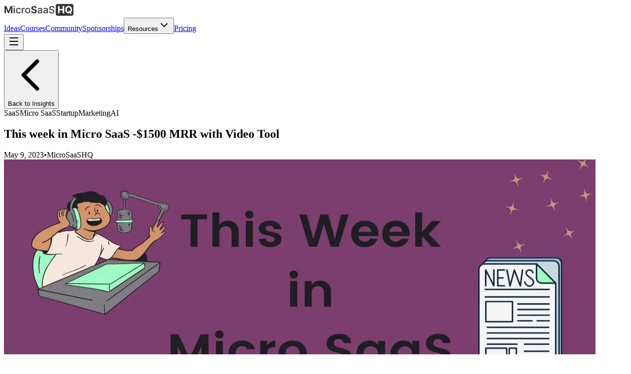

--- FILE ---
content_type: text/html; charset=utf-8
request_url: https://microsaashq.com/insights/micro-saas-news-May-week1-2023
body_size: 17340
content:
<!DOCTYPE html><html lang="en"><head><meta charSet="utf-8"/><meta name="viewport" content="width=device-width, initial-scale=1"/><link rel="preload" as="image" imageSrcSet="/_next/image?url=https%3A%2F%2Fmfxsgfwzpgmximtiejlv.supabase.co%2Fstorage%2Fv1%2Fobject%2Fpublic%2Finsights-images%2Fmicro-saas-news-May-week1-2023%2Ffeatured.jpg&amp;w=1200&amp;q=75 1x, /_next/image?url=https%3A%2F%2Fmfxsgfwzpgmximtiejlv.supabase.co%2Fstorage%2Fv1%2Fobject%2Fpublic%2Finsights-images%2Fmicro-saas-news-May-week1-2023%2Ffeatured.jpg&amp;w=3840&amp;q=75 2x"/><link rel="stylesheet" href="/_next/static/chunks/2473c16c0c2f6b5f.css?dpl=dpl_544bC9J1kwKfNrUCXZT4MSKbGqj1" data-precedence="next"/><link rel="stylesheet" href="/_next/static/chunks/f32dcb76ccbd8efe.css?dpl=dpl_544bC9J1kwKfNrUCXZT4MSKbGqj1" data-precedence="next"/><link rel="preload" as="script" fetchPriority="low" href="/_next/static/chunks/bd7f5c9869c07c19.js?dpl=dpl_544bC9J1kwKfNrUCXZT4MSKbGqj1"/><script src="/_next/static/chunks/24368b00e1dd4fd1.js?dpl=dpl_544bC9J1kwKfNrUCXZT4MSKbGqj1" async=""></script><script src="/_next/static/chunks/b0579517f700a705.js?dpl=dpl_544bC9J1kwKfNrUCXZT4MSKbGqj1" async=""></script><script src="/_next/static/chunks/d030a8cbec2020eb.js?dpl=dpl_544bC9J1kwKfNrUCXZT4MSKbGqj1" async=""></script><script src="/_next/static/chunks/7b2eb29bb245abdc.js?dpl=dpl_544bC9J1kwKfNrUCXZT4MSKbGqj1" async=""></script><script src="/_next/static/chunks/turbopack-50259202f460f8b0.js?dpl=dpl_544bC9J1kwKfNrUCXZT4MSKbGqj1" async=""></script><script src="/_next/static/chunks/a8807a512e0252ec.js?dpl=dpl_544bC9J1kwKfNrUCXZT4MSKbGqj1" async=""></script><script src="/_next/static/chunks/ff1a16fafef87110.js?dpl=dpl_544bC9J1kwKfNrUCXZT4MSKbGqj1" async=""></script><script src="/_next/static/chunks/c81db6e24f0cfdeb.js?dpl=dpl_544bC9J1kwKfNrUCXZT4MSKbGqj1" async=""></script><script src="/_next/static/chunks/a364fbc9be088828.js?dpl=dpl_544bC9J1kwKfNrUCXZT4MSKbGqj1" async=""></script><script src="/_next/static/chunks/2f21a46d8df393ac.js?dpl=dpl_544bC9J1kwKfNrUCXZT4MSKbGqj1" async=""></script><script src="/_next/static/chunks/29d714f6605eab42.js?dpl=dpl_544bC9J1kwKfNrUCXZT4MSKbGqj1" async=""></script><script src="/_next/static/chunks/d7a58fbf4d06095e.js?dpl=dpl_544bC9J1kwKfNrUCXZT4MSKbGqj1" async=""></script><script src="/_next/static/chunks/872b299444752785.js?dpl=dpl_544bC9J1kwKfNrUCXZT4MSKbGqj1" async=""></script><script src="/_next/static/chunks/39bb033b382ce0ba.js?dpl=dpl_544bC9J1kwKfNrUCXZT4MSKbGqj1" async=""></script><script src="/_next/static/chunks/1fe433cdcba57b2c.js?dpl=dpl_544bC9J1kwKfNrUCXZT4MSKbGqj1" async=""></script><script src="/_next/static/chunks/e8ed0224b2697d8c.js?dpl=dpl_544bC9J1kwKfNrUCXZT4MSKbGqj1" async=""></script><script src="/_next/static/chunks/53d3fff59ec3937c.js?dpl=dpl_544bC9J1kwKfNrUCXZT4MSKbGqj1" async=""></script><script src="/_next/static/chunks/61956378ebb2b5f1.js?dpl=dpl_544bC9J1kwKfNrUCXZT4MSKbGqj1" async=""></script><script src="/_next/static/chunks/a55db6b573f69fbd.js?dpl=dpl_544bC9J1kwKfNrUCXZT4MSKbGqj1" async=""></script><link rel="preload" href="https://cloud.umami.is/script.js" as="script"/><meta name="next-size-adjust" content=""/><title>This week in Micro SaaS -$1500 MRR with Video Tool | MicroSaaSHQ Insights | MicroSaaSHQ</title><meta name="description" content="&#x27;This Week in Micro SaaS&#x27; is a weekly bite-sized roundup covering the latest news, milestones, success stories, and insights around profitable digital..."/><link rel="author" href="https://microsaashq.com"/><meta name="author" content="MicroSaaSHQ"/><meta name="keywords" content="SaaS, Micro SaaS, Startup, Marketing, AI"/><meta name="creator" content="MicroSaaSHQ"/><meta name="publisher" content="MicroSaaSHQ"/><meta name="robots" content="index, follow"/><meta name="googlebot" content="index, follow, max-video-preview:-1, max-image-preview:large, max-snippet:-1"/><link rel="canonical" href="https://microsaashq.com/insights/micro-saas-news-May-week1-2023"/><meta property="og:title" content="This week in Micro SaaS -$1500 MRR with Video Tool"/><meta property="og:description" content="&#x27;This Week in Micro SaaS&#x27; is a weekly bite-sized roundup covering the latest news, milestones, success stories, and insights around profitable digital..."/><meta property="og:url" content="https://microsaashq.com/insights/micro-saas-news-May-week1-2023"/><meta property="og:site_name" content="MicroSaaSHQ"/><meta property="og:locale" content="en_US"/><meta property="og:image" content="https://mfxsgfwzpgmximtiejlv.supabase.co/storage/v1/object/public/insights-images/micro-saas-news-May-week1-2023/featured.jpg"/><meta property="og:image:width" content="1200"/><meta property="og:image:height" content="630"/><meta property="og:image:alt" content="This week in Micro SaaS -$1500 MRR with Video Tool"/><meta property="og:type" content="article"/><meta property="article:published_time" content="2023-05-09T00:00:00+00:00"/><meta property="article:author" content="MicroSaaSHQ"/><meta property="article:tag" content="SaaS"/><meta property="article:tag" content="Micro SaaS"/><meta property="article:tag" content="Startup"/><meta property="article:tag" content="Marketing"/><meta property="article:tag" content="AI"/><meta name="twitter:card" content="summary_large_image"/><meta name="twitter:site" content="@microsaashq"/><meta name="twitter:creator" content="@microsaashq"/><meta name="twitter:title" content="This week in Micro SaaS -$1500 MRR with Video Tool"/><meta name="twitter:description" content="&#x27;This Week in Micro SaaS&#x27; is a weekly bite-sized roundup covering the latest news, milestones, success stories, and insights around profitable digital..."/><meta name="twitter:image" content="https://mfxsgfwzpgmximtiejlv.supabase.co/storage/v1/object/public/insights-images/micro-saas-news-May-week1-2023/featured.jpg"/><link rel="icon" href="/favicon.ico?favicon.0b3bf435.ico" sizes="256x256" type="image/x-icon"/><link rel="icon" href="/favicon/favicon.ico" sizes="any"/><link rel="icon" href="/favicon/favicon-16x16.png" sizes="16x16" type="image/png"/><link rel="icon" href="/favicon/favicon-32x32.png" sizes="32x32" type="image/png"/><link rel="apple-touch-icon" href="/favicon/apple-touch-icon.png" sizes="180x180" type="image/png"/><link rel="manifest" href="/favicon/site.webmanifest"/><script src="/_next/static/chunks/a6dad97d9634a72d.js?dpl=dpl_544bC9J1kwKfNrUCXZT4MSKbGqj1" noModule=""></script></head><body class="geist_a71539c9-module__T19VSG__variable geist_mono_8d43a2aa-module__8Li5zG__variable antialiased"><div hidden=""><!--$--><!--/$--></div><!--$--><!--/$--><div class="min-h-screen flex flex-col"><header class="sticky top-0 z-50 w-full border-b border-neutral-200 bg-white/80 backdrop-blur supports-[backdrop-filter]:bg-white/60"><div class="container mx-auto flex h-16 items-center justify-between px-4"><a class="flex items-center" href="/"><svg width="141" height="24" viewBox="0 0 141 24" fill="none" xmlns="http://www.w3.org/2000/svg" class="h-6 w-auto"><rect x="105" width="36" height="24" rx="4" fill="#373833"></rect><path d="M1.27252 4.35885H5.09009L9.12212 14.1959H9.2937L13.3257 4.35885H17.1433V19H14.1407V9.47039H14.0192L10.2302 18.9285H8.1856L4.39663 9.43464H4.2751V19H1.27252V4.35885ZM19.8581 19V8.01914H21.9957V19H19.8581ZM20.9376 6.32483C20.5659 6.32483 20.2466 6.20091 19.9797 5.95308C19.7175 5.70048 19.5865 5.40022 19.5865 5.0523C19.5865 4.69962 19.7175 4.39936 19.9797 4.15153C20.2466 3.89893 20.5659 3.77263 20.9376 3.77263C21.3094 3.77263 21.6263 3.89893 21.8884 4.15153C22.1553 4.39936 22.2888 4.69962 22.2888 5.0523C22.2888 5.40022 22.1553 5.70048 21.8884 5.95308C21.6263 6.20091 21.3094 6.32483 20.9376 6.32483ZM29.4968 19.2216C28.4339 19.2216 27.5189 18.9809 26.7516 18.4996C25.989 18.0134 25.4028 17.3438 24.9929 16.4907C24.583 15.6376 24.3781 14.6606 24.3781 13.5596C24.3781 12.4444 24.5878 11.4602 25.0072 10.6071C25.4266 9.7492 26.0176 9.07957 26.7801 8.59821C27.5427 8.11684 28.4411 7.87616 29.4753 7.87616C30.3094 7.87616 31.0529 8.03105 31.7058 8.34084C32.3587 8.64587 32.8854 9.07481 33.2857 9.62766C33.6908 10.1805 33.9315 10.8263 34.0078 11.565H31.9274C31.813 11.0503 31.5509 10.6071 31.141 10.2353C30.7359 9.86358 30.1926 9.67771 29.5111 9.67771C28.9153 9.67771 28.3934 9.83498 27.9454 10.1495C27.5022 10.4593 27.1567 10.9026 26.9088 11.4793C26.661 12.0512 26.5371 12.7279 26.5371 13.5096C26.5371 14.3103 26.6586 15.0013 26.9017 15.5828C27.1447 16.1642 27.4879 16.6146 27.9311 16.9339C28.3791 17.2533 28.9058 17.4129 29.5111 17.4129C29.9162 17.4129 30.2832 17.339 30.612 17.1913C30.9456 17.0388 31.2244 16.8219 31.4484 16.5407C31.6772 16.2596 31.8369 15.9212 31.9274 15.5256H34.0078C33.9315 16.2357 33.7004 16.8696 33.3143 17.4272C32.9283 17.9848 32.4112 18.4233 31.763 18.7426C31.1196 19.062 30.3642 19.2216 29.4968 19.2216ZM36.2937 19V8.01914H38.3597V9.76349H38.4741C38.6743 9.17251 39.027 8.70783 39.5322 8.36944C40.0421 8.02629 40.6188 7.85471 41.2622 7.85471C41.3957 7.85471 41.553 7.85948 41.7341 7.86901C41.9199 7.87854 42.0653 7.89046 42.1702 7.90475V9.94937C42.0844 9.92554 41.9319 9.89933 41.7126 9.87073C41.4934 9.83737 41.2741 9.82069 41.0549 9.82069C40.5497 9.82069 40.0993 9.92792 39.7037 10.1424C39.3129 10.3521 39.0031 10.6452 38.7744 11.0217C38.5456 11.3935 38.4312 11.8176 38.4312 12.2942V19H36.2937ZM48.2522 19.2216C47.2227 19.2216 46.3243 18.9857 45.557 18.5139C44.7897 18.042 44.1939 17.3819 43.7697 16.5336C43.3456 15.6852 43.1335 14.6939 43.1335 13.5596C43.1335 12.4205 43.3456 11.4244 43.7697 10.5713C44.1939 9.71822 44.7897 9.05574 45.557 8.58391C46.3243 8.11208 47.2227 7.87616 48.2522 7.87616C49.2816 7.87616 50.18 8.11208 50.9473 8.58391C51.7147 9.05574 52.3104 9.71822 52.7346 10.5713C53.1588 11.4244 53.3708 12.4205 53.3708 13.5596C53.3708 14.6939 53.1588 15.6852 52.7346 16.5336C52.3104 17.3819 51.7147 18.042 50.9473 18.5139C50.18 18.9857 49.2816 19.2216 48.2522 19.2216ZM48.2593 17.4272C48.9266 17.4272 49.4794 17.2509 49.9179 16.8982C50.3564 16.5455 50.6804 16.0761 50.8901 15.4898C51.1046 14.9036 51.2118 14.2578 51.2118 13.5525C51.2118 12.8519 51.1046 12.2085 50.8901 11.6222C50.6804 11.0312 50.3564 10.557 49.9179 10.1996C49.4794 9.84213 48.9266 9.66341 48.2593 9.66341C47.5873 9.66341 47.0297 9.84213 46.5864 10.1996C46.148 10.557 45.8215 11.0312 45.607 11.6222C45.3973 12.2085 45.2925 12.8519 45.2925 13.5525C45.2925 14.2578 45.3973 14.9036 45.607 15.4898C45.8215 16.0761 46.148 16.5455 46.5864 16.8982C47.0297 17.2509 47.5873 17.4272 48.2593 17.4272ZM63.5349 8.56961C63.4777 7.99293 63.2323 7.54492 62.7986 7.2256C62.3649 6.90628 61.7763 6.74662 61.0328 6.74662C60.5276 6.74662 60.101 6.81811 59.7531 6.96109C59.4052 7.0993 59.1383 7.29232 58.9524 7.54016C58.7713 7.78799 58.6808 8.06918 58.6808 8.38374C58.6712 8.64587 58.726 8.87464 58.8452 9.07004C58.9691 9.26545 59.1383 9.43464 59.3528 9.57762C59.5672 9.71583 59.8151 9.83737 60.0963 9.94222C60.3775 10.0423 60.6777 10.1281 60.997 10.1996L62.3125 10.5141C62.9511 10.6571 63.5373 10.8478 64.0711 11.0861C64.6049 11.3244 65.0672 11.6175 65.458 11.9654C65.8488 12.3133 66.1515 12.7232 66.3659 13.195C66.5852 13.6668 66.6972 14.2078 66.7019 14.8178C66.6972 15.7138 66.4684 16.4907 66.0156 17.1484C65.5676 17.8014 64.9195 18.3089 64.0711 18.6711C63.2275 19.0286 62.21 19.2073 61.0185 19.2073C59.8365 19.2073 58.8071 19.0262 57.9301 18.664C57.0579 18.3018 56.3764 17.7656 55.8855 17.0555C55.3994 16.3406 55.1444 15.4565 55.1206 14.4032H58.116C58.1494 14.8941 58.29 15.304 58.5378 15.6328C58.7904 15.9569 59.1264 16.2024 59.5458 16.3692C59.97 16.5312 60.4489 16.6122 60.9827 16.6122C61.507 16.6122 61.9622 16.536 62.3482 16.3835C62.739 16.231 63.0417 16.0189 63.2561 15.7472C63.4706 15.4755 63.5778 15.1634 63.5778 14.8107C63.5778 14.4818 63.4801 14.2054 63.2847 13.9814C63.0941 13.7574 62.8129 13.5668 62.4411 13.4095C62.0742 13.2522 61.6238 13.1092 61.09 12.9805L59.4957 12.5802C58.2614 12.2799 57.2867 11.8105 56.5718 11.1718C55.8569 10.5332 55.5018 9.67294 55.5066 8.59106C55.5018 7.70458 55.7378 6.93011 56.2144 6.26763C56.6957 5.60516 57.3558 5.08805 58.1946 4.7163C59.0334 4.34455 59.9866 4.15868 61.0542 4.15868C62.1409 4.15868 63.0893 4.34455 63.8995 4.7163C64.7145 5.08805 65.3484 5.60516 65.8012 6.26763C66.2539 6.93011 66.4875 7.69743 66.5018 8.56961H63.5349ZM72.1441 19.2431C71.4483 19.2431 70.8192 19.1144 70.2568 18.857C69.6944 18.5949 69.2488 18.216 68.9199 17.7203C68.5958 17.2247 68.4338 16.617 68.4338 15.8973C68.4338 15.2778 68.5529 14.7678 68.7912 14.3674C69.0295 13.9671 69.3512 13.6502 69.7564 13.4166C70.1615 13.1831 70.6142 13.0068 71.1147 12.8876C71.6151 12.7685 72.1251 12.6779 72.6445 12.6159C73.3023 12.5397 73.836 12.4777 74.2459 12.4301C74.6558 12.3776 74.9537 12.2942 75.1395 12.1799C75.3254 12.0655 75.4184 11.8796 75.4184 11.6222V11.5722C75.4184 10.9478 75.242 10.4641 74.8893 10.1209C74.5414 9.77779 74.0219 9.60622 73.3309 9.60622C72.6112 9.60622 72.044 9.76588 71.6294 10.0852C71.2195 10.3998 70.9359 10.7501 70.7787 11.1361L68.7698 10.6786C69.0081 10.0113 69.356 9.47277 69.8135 9.06289C70.2758 8.64825 70.8073 8.34799 71.4078 8.16212C72.0083 7.97148 72.6398 7.87616 73.3023 7.87616C73.7407 7.87616 74.2054 7.92859 74.6963 8.03344C75.192 8.13352 75.6543 8.3194 76.0832 8.59106C76.5169 8.86272 76.872 9.25115 77.1484 9.75635C77.4248 10.2568 77.5631 10.9073 77.5631 11.708V19H75.4756V17.4987H75.3898C75.2515 17.7751 75.0442 18.0468 74.7678 18.3137C74.4914 18.5806 74.1363 18.8022 73.7026 18.9786C73.2689 19.1549 72.7494 19.2431 72.1441 19.2431ZM72.6088 17.5273C73.1998 17.5273 73.705 17.4105 74.1244 17.177C74.5486 16.9435 74.8703 16.6384 75.0895 16.2619C75.3135 15.8807 75.4255 15.4732 75.4255 15.0395V13.624C75.3493 13.7002 75.2015 13.7717 74.9823 13.8384C74.7678 13.9004 74.5224 13.9552 74.2459 14.0029C73.9695 14.0457 73.7002 14.0863 73.4381 14.1244C73.176 14.1577 72.9567 14.1863 72.7804 14.2102C72.3657 14.2626 71.9868 14.3508 71.6437 14.4747C71.3053 14.5986 71.0336 14.7773 70.8287 15.0109C70.6285 15.2396 70.5284 15.5447 70.5284 15.9259C70.5284 16.455 70.7238 16.8553 71.1147 17.127C71.5055 17.3939 72.0035 17.5273 72.6088 17.5273ZM83.6057 19.2431C82.9099 19.2431 82.2808 19.1144 81.7184 18.857C81.156 18.5949 80.7104 18.216 80.3815 17.7203C80.0575 17.2247 79.8954 16.617 79.8954 15.8973C79.8954 15.2778 80.0146 14.7678 80.2529 14.3674C80.4912 13.9671 80.8129 13.6502 81.218 13.4166C81.6231 13.1831 82.0759 13.0068 82.5763 12.8876C83.0767 12.7685 83.5867 12.6779 84.1062 12.6159C84.7639 12.5397 85.2977 12.4777 85.7075 12.4301C86.1174 12.3776 86.4153 12.2942 86.6012 12.1799C86.787 12.0655 86.88 11.8796 86.88 11.6222V11.5722C86.88 10.9478 86.7036 10.4641 86.351 10.1209C86.003 9.77779 85.4835 9.60622 84.7925 9.60622C84.0728 9.60622 83.5057 9.76588 83.091 10.0852C82.6811 10.3998 82.3976 10.7501 82.2403 11.1361L80.2314 10.6786C80.4697 10.0113 80.8176 9.47277 81.2752 9.06289C81.7375 8.64825 82.2689 8.34799 82.8694 8.16212C83.4699 7.97148 84.1014 7.87616 84.7639 7.87616C85.2024 7.87616 85.667 7.92859 86.1579 8.03344C86.6536 8.13352 87.1159 8.3194 87.5448 8.59106C87.9785 8.86272 88.3336 9.25115 88.61 9.75635C88.8865 10.2568 89.0247 10.9073 89.0247 11.708V19H86.9372V17.4987H86.8514C86.7132 17.7751 86.5059 18.0468 86.2294 18.3137C85.953 18.5806 85.5979 18.8022 85.1642 18.9786C84.7305 19.1549 84.211 19.2431 83.6057 19.2431ZM84.0704 17.5273C84.6614 17.5273 85.1666 17.4105 85.586 17.177C86.0102 16.9435 86.3319 16.6384 86.5511 16.2619C86.7751 15.8807 86.8871 15.4732 86.8871 15.0395V13.624C86.8109 13.7002 86.6631 13.7717 86.4439 13.8384C86.2294 13.9004 85.984 13.9552 85.7075 14.0029C85.4311 14.0457 85.1618 14.0863 84.8997 14.1244C84.6376 14.1577 84.4183 14.1863 84.242 14.2102C83.8274 14.2626 83.4485 14.3508 83.1053 14.4747C82.7669 14.5986 82.4953 14.7773 82.2903 15.0109C82.0902 15.2396 81.9901 15.5447 81.9901 15.9259C81.9901 16.455 82.1855 16.8553 82.5763 17.127C82.9671 17.3939 83.4651 17.5273 84.0704 17.5273ZM100.029 8.20501C99.9525 7.52824 99.638 7.00398 99.0851 6.63223C98.5323 6.25572 97.8364 6.06746 96.9976 6.06746C96.3971 6.06746 95.8776 6.16278 95.4391 6.35342C95.0006 6.5393 94.6599 6.79666 94.4168 7.12551C94.1785 7.4496 94.0594 7.81897 94.0594 8.23361C94.0594 8.58153 94.1404 8.88178 94.3024 9.13438C94.4692 9.38698 94.6861 9.59907 94.953 9.77064C95.2247 9.93745 95.5154 10.0781 95.8252 10.1924C96.135 10.3021 96.4328 10.3926 96.7188 10.4641L98.1486 10.8358C98.6157 10.9502 99.0946 11.1051 99.5855 11.3005C100.076 11.4959 100.532 11.7533 100.951 12.0726C101.37 12.3919 101.709 12.7875 101.966 13.2594C102.228 13.7312 102.359 14.296 102.359 14.9537C102.359 15.783 102.145 16.5193 101.716 17.1627C101.292 17.8061 100.675 18.3137 99.8644 18.6854C99.0589 19.0572 98.0843 19.2431 96.9404 19.2431C95.8442 19.2431 94.8958 19.0691 94.0951 18.7212C93.2944 18.3733 92.6677 17.88 92.2149 17.2413C91.7622 16.5979 91.5119 15.8354 91.4643 14.9537H93.6805C93.7234 15.4827 93.8949 15.9235 94.1952 16.2762C94.5002 16.6241 94.8886 16.8839 95.3605 17.0555C95.8371 17.2223 96.359 17.3057 96.9261 17.3057C97.5505 17.3057 98.1057 17.208 98.5918 17.0126C99.0827 16.8124 99.4688 16.536 99.75 16.1833C100.031 15.8258 100.172 15.4088 100.172 14.9322C100.172 14.4985 100.048 14.1434 99.8 13.867C99.5569 13.5906 99.2257 13.3618 98.8063 13.1807C98.3917 12.9996 97.9222 12.8399 97.3979 12.7017L95.6679 12.2299C94.4955 11.9106 93.5661 11.4411 92.8798 10.8215C92.1982 10.202 91.8575 9.38221 91.8575 8.36229C91.8575 7.51871 92.0862 6.78236 92.5438 6.15325C93.0013 5.52414 93.6209 5.03562 94.4025 4.68771C95.1841 4.33502 96.0658 4.15868 97.0476 4.15868C98.039 4.15868 98.9135 4.33264 99.6713 4.68056C100.434 5.02847 101.034 5.50746 101.473 6.1175C101.911 6.72279 102.14 7.41862 102.159 8.20501H100.029Z" fill="#373833"></path><path d="M109.657 19V4.35885H112.752V10.3998H119.036V4.35885H122.125V19H119.036V12.9519H112.752V19H109.657ZM130.203 13.9099H132.834L134.156 15.6114L135.457 17.127L137.91 20.201H135.021L133.334 18.1278L132.469 16.8982L130.203 13.9099ZM138.131 11.6794C138.131 13.276 137.829 14.6343 137.223 15.7544C136.623 16.8744 135.803 17.7299 134.764 18.3208C133.73 18.9071 132.567 19.2002 131.275 19.2002C129.974 19.2002 128.806 18.9047 127.772 18.3137C126.738 17.7227 125.921 16.8672 125.32 15.7472C124.72 14.6272 124.419 13.2713 124.419 11.6794C124.419 10.0828 124.72 8.72451 125.32 7.6045C125.921 6.48449 126.738 5.63137 127.772 5.04516C128.806 4.45417 129.974 4.15868 131.275 4.15868C132.567 4.15868 133.73 4.45417 134.764 5.04516C135.803 5.63137 136.623 6.48449 137.223 7.6045C137.829 8.72451 138.131 10.0828 138.131 11.6794ZM134.993 11.6794C134.993 10.6452 134.838 9.77303 134.528 9.06289C134.223 8.35276 133.792 7.8142 133.234 7.44722C132.676 7.08024 132.024 6.89675 131.275 6.89675C130.527 6.89675 129.874 7.08024 129.316 7.44722C128.759 7.8142 128.325 8.35276 128.015 9.06289C127.71 9.77303 127.558 10.6452 127.558 11.6794C127.558 12.7136 127.71 13.5858 128.015 14.296C128.325 15.0061 128.759 15.5447 129.316 15.9116C129.874 16.2786 130.527 16.4621 131.275 16.4621C132.024 16.4621 132.676 16.2786 133.234 15.9116C133.792 15.5447 134.223 15.0061 134.528 14.296C134.838 13.5858 134.993 12.7136 134.993 11.6794Z" fill="white"></path></svg></a><nav class="hidden lg:flex items-center space-x-1"><a class="px-3 py-2 text-sm font-medium rounded-md transition-colors hover:text-black hover:bg-neutral-100 text-neutral-600" href="/micro-saas-ideas-examples">Ideas</a><a class="px-3 py-2 text-sm font-medium rounded-md transition-colors hover:text-black hover:bg-neutral-100 text-neutral-600" href="/courses-list">Courses</a><a class="px-3 py-2 text-sm font-medium rounded-md transition-colors hover:text-black hover:bg-neutral-100 text-neutral-600" href="/micro-saas-community">Community</a><a class="px-3 py-2 text-sm font-medium rounded-md transition-colors hover:text-black hover:bg-neutral-100 text-neutral-600" href="/sponsorships">Sponsorships</a><button class="flex items-center gap-1 px-3 py-2 text-sm font-medium rounded-md transition-colors hover:text-black hover:bg-neutral-100 text-black bg-neutral-100" type="button" id="radix-_R_29cnpb_" aria-haspopup="menu" aria-expanded="false" data-state="closed" data-slot="dropdown-menu-trigger">Resources<svg xmlns="http://www.w3.org/2000/svg" width="24" height="24" viewBox="0 0 24 24" fill="none" stroke="currentColor" stroke-width="2" stroke-linecap="round" stroke-linejoin="round" class="lucide lucide-chevron-down h-4 w-4" aria-hidden="true"><path d="m6 9 6 6 6-6"></path></svg></button><a class="px-3 py-2 text-sm font-medium rounded-md transition-colors hover:text-black hover:bg-neutral-100 text-neutral-600" href="/pricing">Pricing</a></nav><div class="hidden lg:flex items-center space-x-3"><div class="w-24 h-9 bg-neutral-100 animate-pulse rounded-md"></div></div><button class="lg:hidden p-2 rounded-md hover:bg-neutral-100" aria-label="Toggle menu"><svg xmlns="http://www.w3.org/2000/svg" width="24" height="24" viewBox="0 0 24 24" fill="none" stroke="currentColor" stroke-width="2" stroke-linecap="round" stroke-linejoin="round" class="lucide lucide-menu h-6 w-6 text-neutral-700" aria-hidden="true"><path d="M4 5h16"></path><path d="M4 12h16"></path><path d="M4 19h16"></path></svg></button></div></header><main class="flex-1"><script type="application/ld+json">{"@context":"https://schema.org","@type":"Article","headline":"This week in Micro SaaS -$1500 MRR with Video Tool","description":"'This Week in Micro SaaS' is a weekly bite-sized roundup covering the latest news, milestones, success stories, and insights around profitable digital...","image":"https://mfxsgfwzpgmximtiejlv.supabase.co/storage/v1/object/public/insights-images/micro-saas-news-May-week1-2023/featured.jpg","datePublished":"2023-05-09T00:00:00+00:00","dateModified":"2023-05-09T00:00:00+00:00","author":{"@type":"Organization","name":"MicroSaaSHQ","url":"https://microsaashq.com"},"publisher":{"@type":"Organization","name":"MicroSaaSHQ","logo":{"@type":"ImageObject","url":"https://microsaashq.com/logo.png"}},"mainEntityOfPage":{"@type":"WebPage","@id":"https://microsaashq.com/insights/micro-saas-news-May-week1-2023"},"keywords":"SaaS, Micro SaaS, Startup, Marketing, AI"}</script><script type="application/ld+json">{"@context":"https://schema.org","@type":"BreadcrumbList","itemListElement":[{"@type":"ListItem","position":1,"name":"Home","item":"https://microsaashq.com"},{"@type":"ListItem","position":2,"name":"Insights","item":"https://microsaashq.com/insights"},{"@type":"ListItem","position":3,"name":"This week in Micro SaaS -$1500 MRR with Video Tool","item":"https://microsaashq.com/insights/micro-saas-news-May-week1-2023"}]}</script><div class="bg-white min-h-screen"><div class="container mx-auto px-4 py-16"><article class="max-w-3xl mx-auto"><a href="/insights"><button data-slot="button" class="inline-flex items-center justify-center gap-2 whitespace-nowrap rounded-md text-sm font-medium transition-all disabled:pointer-events-none disabled:opacity-50 [&amp;_svg]:pointer-events-none [&amp;_svg:not([class*=&#x27;size-&#x27;])]:size-4 shrink-0 [&amp;_svg]:shrink-0 outline-none focus-visible:border-ring focus-visible:ring-ring/50 focus-visible:ring-[3px] aria-invalid:ring-destructive/20 dark:aria-invalid:ring-destructive/40 aria-invalid:border-destructive dark:hover:bg-accent/50 h-9 px-4 py-2 has-[&gt;svg]:px-3 mb-8 text-neutral-500 hover:text-black hover:bg-neutral-100"><svg class="w-4 h-4 mr-2" fill="none" stroke="currentColor" viewBox="0 0 24 24"><path stroke-linecap="round" stroke-linejoin="round" stroke-width="2" d="M15 19l-7-7 7-7"></path></svg>Back to Insights</button></a><header class="mb-8"><div class="flex flex-wrap gap-2 mb-4"><span class="text-sm px-3 py-1 rounded-full bg-neutral-100 text-neutral-600">SaaS</span><span class="text-sm px-3 py-1 rounded-full bg-neutral-100 text-neutral-600">Micro SaaS</span><span class="text-sm px-3 py-1 rounded-full bg-neutral-100 text-neutral-600">Startup</span><span class="text-sm px-3 py-1 rounded-full bg-neutral-100 text-neutral-600">Marketing</span><span class="text-sm px-3 py-1 rounded-full bg-neutral-100 text-neutral-600">AI</span></div><h1 class="text-4xl md:text-5xl font-bold text-black mb-4">This week in Micro SaaS -$1500 MRR with Video Tool</h1><div class="flex items-center text-neutral-500 mb-6"><span>May 9, 2023</span><span class="mx-2">•</span><span>MicroSaaSHQ</span></div><div class="rounded-xl overflow-hidden mb-8"><img alt="This week in Micro SaaS -$1500 MRR with Video Tool" width="1200" height="630" decoding="async" data-nimg="1" class="w-full h-auto object-cover" style="color:transparent" srcSet="/_next/image?url=https%3A%2F%2Fmfxsgfwzpgmximtiejlv.supabase.co%2Fstorage%2Fv1%2Fobject%2Fpublic%2Finsights-images%2Fmicro-saas-news-May-week1-2023%2Ffeatured.jpg&amp;w=1200&amp;q=75 1x, /_next/image?url=https%3A%2F%2Fmfxsgfwzpgmximtiejlv.supabase.co%2Fstorage%2Fv1%2Fobject%2Fpublic%2Finsights-images%2Fmicro-saas-news-May-week1-2023%2Ffeatured.jpg&amp;w=3840&amp;q=75 2x" src="/_next/image?url=https%3A%2F%2Fmfxsgfwzpgmximtiejlv.supabase.co%2Fstorage%2Fv1%2Fobject%2Fpublic%2Finsights-images%2Fmicro-saas-news-May-week1-2023%2Ffeatured.jpg&amp;w=3840&amp;q=75"/></div></header><div class="prose prose-lg prose-neutral max-w-none"><article class="
        prose prose-neutral max-w-none
        prose-headings:text-black prose-headings:font-bold prose-headings:tracking-tight
        prose-h1:text-3xl prose-h1:mb-6 prose-h1:mt-12 prose-h1:border-b prose-h1:pb-4 prose-h1:border-neutral-200
        prose-h2:text-2xl prose-h2:mb-5 prose-h2:mt-12 prose-h2:pt-4 prose-h2:border-t prose-h2:border-neutral-100
        prose-h3:text-xl prose-h3:mb-4 prose-h3:mt-10
        prose-h4:text-lg prose-h4:mb-3 prose-h4:mt-8
        prose-p:text-neutral-700 prose-p:leading-relaxed prose-p:mb-5
        prose-a:text-blue-600 prose-a:underline prose-a:decoration-blue-400 prose-a:underline-offset-2 prose-a:font-medium hover:prose-a:text-blue-700 hover:prose-a:decoration-blue-600
        prose-strong:text-black prose-strong:font-semibold
        prose-em:italic
        prose-code:text-sm prose-code:bg-neutral-100 prose-code:px-1.5 prose-code:py-0.5 prose-code:rounded prose-code:text-neutral-800 prose-code:before:content-none prose-code:after:content-none
        prose-pre:bg-neutral-900 prose-pre:text-neutral-100 prose-pre:rounded-lg prose-pre:overflow-x-auto
        prose-blockquote:border-l-4 prose-blockquote:border-neutral-300 prose-blockquote:pl-4 prose-blockquote:italic prose-blockquote:text-neutral-600 prose-blockquote:bg-neutral-50 prose-blockquote:py-2 prose-blockquote:rounded-r-lg
        prose-ul:list-disc prose-ul:pl-6 prose-ul:my-4
        prose-ol:list-decimal prose-ol:pl-6 prose-ol:my-4
        prose-li:text-neutral-700 prose-li:mb-2 prose-li:leading-relaxed
        prose-table:border-collapse prose-table:w-full prose-table:my-6
        prose-th:bg-neutral-100 prose-th:border prose-th:border-neutral-300 prose-th:px-4 prose-th:py-3 prose-th:text-left prose-th:font-semibold prose-th:text-black
        prose-td:border prose-td:border-neutral-200 prose-td:px-4 prose-td:py-3 prose-td:text-neutral-700
        prose-tr:even:bg-neutral-50
        prose-hr:border-neutral-200 prose-hr:my-8
        prose-img:rounded-lg prose-img:shadow-md prose-img:my-6
        
      "><p class="text-neutral-700 leading-relaxed mb-6 text-base" node="[object Object]">&#x27;This Week in <a href="/insights/best-micro-saas-ideas" class="text-blue-600 font-medium underline decoration-blue-400 underline-offset-2 hover:text-blue-800 hover:decoration-blue-600 transition-colors" node="[object Object]">Micro SaaS</a>&#x27; is a weekly bite-sized roundup covering the latest news, milestones, success stories, and insights around profitable <a href="/insights/digital-product-ideas" class="text-blue-600 font-medium underline decoration-blue-400 underline-offset-2 hover:text-blue-800 hover:decoration-blue-600 transition-colors" node="[object Object]">digital products</a>. Whether you&#x27;re seeking inspiration for your own micro saas or simply curious about others&#x27; accomplishments, this quick update (2 min read) will keep you informed and inspired. Don&#x27;t forget to subscribe to our free <a href="/" class="text-blue-600 font-medium underline decoration-blue-400 underline-offset-2 hover:text-blue-800 hover:decoration-blue-600 transition-colors" node="[object Object]"><em><strong>Micro SaaS Ideas newsletter</strong></em></a>, which includes a dedicated section for these news updates.</p>
<ol class="list-decimal pl-6 my-6 space-y-2" node="[object Object]">
<li class="text-neutral-700 leading-relaxed pl-2" node="[object Object]">Our <a href="/" class="text-blue-600 font-medium underline decoration-blue-400 underline-offset-2 hover:text-blue-800 hover:decoration-blue-600 transition-colors" node="[object Object]">Micro SaaS HQ</a> Pro member Marving launched Dataaxy.com**,** a job board and reverse job board specialized in Data and AI Talents.</li>
<li class="text-neutral-700 leading-relaxed pl-2" node="[object Object]">webtoapp.design, a tool to turn websites into Android and iOS hits <strong>$4K MRR</strong>.</li>
<li class="text-neutral-700 leading-relaxed pl-2" node="[object Object]">Snappify by Dominik Sumer hits <strong>$1,402 MRR and 9,681 registered users.</strong> See his earlier [interview on Our SaaS Success Stories](<a href="https://Our" target="_blank" rel="noopener nofollow" class="text-blue-600 font-medium underline decoration-blue-400 underline-offset-2 hover:text-blue-800 hover:decoration-blue-600 transition-colors" node="[object Object]">https://Our</a> SaaS Success Stories.com/dominik-sumer-built-snappify---a-tool-for-code-sharing---having-500-in-mrr-and-100-paying-customers?ref=microsaasidea.com).</li>
<li class="text-neutral-700 leading-relaxed pl-2" node="[object Object]">Bahauddin, founder of promotee.co, a micro-saas for Reddit marketing reaches almost <strong>$600MRR and 300 signups in 3 months.</strong></li>
<li class="text-neutral-700 leading-relaxed pl-2" node="[object Object]">Andrei <a href="https://www.indiehackers.com/post/from-an-almost-dead-project-to-200-mrr-in-one-day-28d78c8963?ref=microsaashq.com" target="_blank" rel="noopener nofollow" class="text-blue-600 font-medium underline decoration-blue-400 underline-offset-2 hover:text-blue-800 hover:decoration-blue-600 transition-colors" node="[object Object]">shares</a> how Edme, an online classroom for language teachers, became from an almost-dead project to a profitable one, generating <strong>$200 MRR in a single day.</strong></li>
<li class="text-neutral-700 leading-relaxed pl-2" node="[object Object]">Pageport.co, a tool to create personalized video-based landing pages for one person, reaches <strong>$1500 MRR.</strong></li>
<li class="text-neutral-700 leading-relaxed pl-2" node="[object Object]">Yaro <a href="/insights/bootstrapping-wisodom-founders-what-really-matters" class="text-blue-600 font-medium underline decoration-blue-400 underline-offset-2 hover:text-blue-800 hover:decoration-blue-600 transition-colors" node="[object Object]">bootstrapped</a> InboxDone.com, an agency for email management as a service for entrepreneurs And professionals, to a <strong>7-figure</strong> business.</li>
<li class="text-neutral-700 leading-relaxed pl-2" node="[object Object]">Scrollsequence.com, a wordpress plugin that turns any video into immersive web experience hits <strong>$10000</strong> in sales.</li>
</ol>
<hr/></article></div><div class="bg-gradient-to-br from-amber-50/80 via-orange-50/50 to-yellow-50/80 border border-amber-100/80 rounded-2xl p-6 md:p-8 mt-12"><div class="flex items-center gap-2.5 mb-5"><div class="w-9 h-9 bg-gradient-to-br from-amber-100 to-orange-100 rounded-xl flex items-center justify-center"><svg xmlns="http://www.w3.org/2000/svg" width="24" height="24" viewBox="0 0 24 24" fill="none" stroke="currentColor" stroke-width="2" stroke-linecap="round" stroke-linejoin="round" class="lucide lucide-sparkles w-4.5 h-4.5 text-amber-600" aria-hidden="true"><path d="M11.017 2.814a1 1 0 0 1 1.966 0l1.051 5.558a2 2 0 0 0 1.594 1.594l5.558 1.051a1 1 0 0 1 0 1.966l-5.558 1.051a2 2 0 0 0-1.594 1.594l-1.051 5.558a1 1 0 0 1-1.966 0l-1.051-5.558a2 2 0 0 0-1.594-1.594l-5.558-1.051a1 1 0 0 1 0-1.966l5.558-1.051a2 2 0 0 0 1.594-1.594z"></path><path d="M20 2v4"></path><path d="M22 4h-4"></path><circle cx="4" cy="20" r="2"></circle></svg></div><div><h3 class="font-semibold text-neutral-900">Exclusive Lists</h3><p class="text-xs text-neutral-500">Pick one and get it in your inbox</p></div></div><form class="space-y-4"><div class="space-y-2.5"><label class="flex items-start gap-3 p-3.5 rounded-xl cursor-pointer transition-all duration-200 bg-white border-2 border-amber-400 shadow-sm"><input type="radio" class="sr-only" name="leadMagnet" checked="" value="ai-saas-revenue"/><div class="w-5 h-5 rounded-full border-2 flex items-center justify-center flex-shrink-0 mt-0.5 transition-colors border-amber-500 bg-amber-500"><div class="w-2 h-2 rounded-full bg-white"></div></div><div class="flex items-start gap-2.5 min-w-0"><span class="text-lg flex-shrink-0">🤖</span><span class="text-sm leading-snug text-neutral-900 font-medium">80+ AI SaaS startups that made $100-$1000 in 2025</span></div></label><label class="flex items-start gap-3 p-3.5 rounded-xl cursor-pointer transition-all duration-200 bg-white/70 border border-amber-100 hover:border-amber-200 hover:bg-white"><input type="radio" class="sr-only" name="leadMagnet" value="directories"/><div class="w-5 h-5 rounded-full border-2 flex items-center justify-center flex-shrink-0 mt-0.5 transition-colors border-neutral-300 bg-white"></div><div class="flex items-start gap-2.5 min-w-0"><span class="text-lg flex-shrink-0">📁</span><span class="text-sm leading-snug text-neutral-600">60 Directories to submit your products</span></div></label><label class="flex items-start gap-3 p-3.5 rounded-xl cursor-pointer transition-all duration-200 bg-white/70 border border-amber-100 hover:border-amber-200 hover:bg-white"><input type="radio" class="sr-only" name="leadMagnet" value="saas-2025-profits"/><div class="w-5 h-5 rounded-full border-2 flex items-center justify-center flex-shrink-0 mt-0.5 transition-colors border-neutral-300 bg-white"></div><div class="flex items-start gap-2.5 min-w-0"><span class="text-lg flex-shrink-0">💰</span><span class="text-sm leading-snug text-neutral-600">250+ SaaS startups launched in 2025 that made profits</span></div></label></div><div class="flex flex-col sm:flex-row gap-2.5 pt-1"><div class="relative flex-1"><svg xmlns="http://www.w3.org/2000/svg" width="24" height="24" viewBox="0 0 24 24" fill="none" stroke="currentColor" stroke-width="2" stroke-linecap="round" stroke-linejoin="round" class="lucide lucide-mail absolute left-3.5 top-1/2 -translate-y-1/2 w-4 h-4 text-neutral-400" aria-hidden="true"><path d="m22 7-8.991 5.727a2 2 0 0 1-2.009 0L2 7"></path><rect x="2" y="4" width="20" height="16" rx="2"></rect></svg><input type="email" data-slot="input" class="file:text-foreground placeholder:text-muted-foreground selection:bg-primary selection:text-primary-foreground dark:bg-input/30 w-full min-w-0 border px-3 py-1 text-base shadow-xs transition-[color,box-shadow] outline-none file:inline-flex file:h-7 file:border-0 file:bg-transparent file:text-sm file:font-medium disabled:pointer-events-none disabled:cursor-not-allowed disabled:opacity-50 md:text-sm focus-visible:border-ring focus-visible:ring-ring/50 focus-visible:ring-[3px] aria-invalid:ring-destructive/20 dark:aria-invalid:ring-destructive/40 aria-invalid:border-destructive pl-10 h-11 bg-white border-amber-200 focus:border-amber-400 focus:ring-amber-400/20 rounded-xl" placeholder="Enter your email" required="" value=""/></div><button data-slot="button" class="inline-flex items-center justify-center gap-2 whitespace-nowrap text-sm disabled:pointer-events-none disabled:opacity-50 [&amp;_svg]:pointer-events-none [&amp;_svg:not([class*=&#x27;size-&#x27;])]:size-4 shrink-0 [&amp;_svg]:shrink-0 outline-none focus-visible:border-ring focus-visible:ring-ring/50 focus-visible:ring-[3px] aria-invalid:ring-destructive/20 dark:aria-invalid:ring-destructive/40 aria-invalid:border-destructive hover:bg-primary/90 py-2 has-[&gt;svg]:px-3 h-11 bg-gradient-to-r from-amber-500 to-orange-500 hover:from-amber-600 hover:to-orange-600 text-white px-6 rounded-xl font-medium shadow-sm shadow-amber-200 transition-all hover:shadow-md hover:shadow-amber-200" type="submit">Send it to me</button></div><p class="text-xs text-neutral-500 text-center pt-1">Join 45,000+ founders. No spam, unsubscribe anytime.</p></form></div><div class="mt-12 p-8 bg-neutral-50 rounded-lg border border-neutral-200 text-center"><h2 class="text-xl font-semibold text-black mb-2">Want more SaaS insights?</h2><p class="text-neutral-500 mb-4">Sign up for free access to 1,200+ SaaS ideas, reports, courses, and more.</p><a href="/signup"><button data-slot="button" class="inline-flex items-center justify-center gap-2 whitespace-nowrap rounded-md text-sm font-medium transition-all disabled:pointer-events-none disabled:opacity-50 [&amp;_svg]:pointer-events-none [&amp;_svg:not([class*=&#x27;size-&#x27;])]:size-4 shrink-0 [&amp;_svg]:shrink-0 outline-none focus-visible:border-ring focus-visible:ring-ring/50 focus-visible:ring-[3px] aria-invalid:ring-destructive/20 dark:aria-invalid:ring-destructive/40 aria-invalid:border-destructive h-9 px-4 py-2 has-[&gt;svg]:px-3 bg-black hover:bg-neutral-800 text-white">Get Started Free</button></a></div><div class="mt-12"><h2 class="text-2xl font-bold text-black mb-6">Related Insights</h2><div class="grid md:grid-cols-2 gap-4"><a class="block p-4 border border-neutral-200 rounded-lg hover:border-neutral-300 hover:shadow transition-all" href="/insights"><p class="font-medium text-black">Browse All Insights →</p><p class="text-sm text-neutral-500">Explore more guides and tutorials</p></a><a class="block p-4 border border-neutral-200 rounded-lg hover:border-neutral-300 hover:shadow transition-all" href="/saas-ideas"><p class="font-medium text-black">SaaS Ideas →</p><p class="text-sm text-neutral-500">Discover 1,200+ validated ideas</p></a></div></div></article></div></div><!--$--><!--/$--></main><footer class="border-t border-neutral-200 bg-neutral-50"><div class="container mx-auto px-4 py-12"><div class="grid grid-cols-2 md:grid-cols-6 gap-8"><div class="col-span-2"><a class="flex items-center" href="/"><svg width="141" height="24" viewBox="0 0 141 24" fill="none" xmlns="http://www.w3.org/2000/svg" class="h-6 w-auto"><rect x="105" width="36" height="24" rx="4" fill="#373833"></rect><path d="M1.27252 4.35885H5.09009L9.12212 14.1959H9.2937L13.3257 4.35885H17.1433V19H14.1407V9.47039H14.0192L10.2302 18.9285H8.1856L4.39663 9.43464H4.2751V19H1.27252V4.35885ZM19.8581 19V8.01914H21.9957V19H19.8581ZM20.9376 6.32483C20.5659 6.32483 20.2466 6.20091 19.9797 5.95308C19.7175 5.70048 19.5865 5.40022 19.5865 5.0523C19.5865 4.69962 19.7175 4.39936 19.9797 4.15153C20.2466 3.89893 20.5659 3.77263 20.9376 3.77263C21.3094 3.77263 21.6263 3.89893 21.8884 4.15153C22.1553 4.39936 22.2888 4.69962 22.2888 5.0523C22.2888 5.40022 22.1553 5.70048 21.8884 5.95308C21.6263 6.20091 21.3094 6.32483 20.9376 6.32483ZM29.4968 19.2216C28.4339 19.2216 27.5189 18.9809 26.7516 18.4996C25.989 18.0134 25.4028 17.3438 24.9929 16.4907C24.583 15.6376 24.3781 14.6606 24.3781 13.5596C24.3781 12.4444 24.5878 11.4602 25.0072 10.6071C25.4266 9.7492 26.0176 9.07957 26.7801 8.59821C27.5427 8.11684 28.4411 7.87616 29.4753 7.87616C30.3094 7.87616 31.0529 8.03105 31.7058 8.34084C32.3587 8.64587 32.8854 9.07481 33.2857 9.62766C33.6908 10.1805 33.9315 10.8263 34.0078 11.565H31.9274C31.813 11.0503 31.5509 10.6071 31.141 10.2353C30.7359 9.86358 30.1926 9.67771 29.5111 9.67771C28.9153 9.67771 28.3934 9.83498 27.9454 10.1495C27.5022 10.4593 27.1567 10.9026 26.9088 11.4793C26.661 12.0512 26.5371 12.7279 26.5371 13.5096C26.5371 14.3103 26.6586 15.0013 26.9017 15.5828C27.1447 16.1642 27.4879 16.6146 27.9311 16.9339C28.3791 17.2533 28.9058 17.4129 29.5111 17.4129C29.9162 17.4129 30.2832 17.339 30.612 17.1913C30.9456 17.0388 31.2244 16.8219 31.4484 16.5407C31.6772 16.2596 31.8369 15.9212 31.9274 15.5256H34.0078C33.9315 16.2357 33.7004 16.8696 33.3143 17.4272C32.9283 17.9848 32.4112 18.4233 31.763 18.7426C31.1196 19.062 30.3642 19.2216 29.4968 19.2216ZM36.2937 19V8.01914H38.3597V9.76349H38.4741C38.6743 9.17251 39.027 8.70783 39.5322 8.36944C40.0421 8.02629 40.6188 7.85471 41.2622 7.85471C41.3957 7.85471 41.553 7.85948 41.7341 7.86901C41.9199 7.87854 42.0653 7.89046 42.1702 7.90475V9.94937C42.0844 9.92554 41.9319 9.89933 41.7126 9.87073C41.4934 9.83737 41.2741 9.82069 41.0549 9.82069C40.5497 9.82069 40.0993 9.92792 39.7037 10.1424C39.3129 10.3521 39.0031 10.6452 38.7744 11.0217C38.5456 11.3935 38.4312 11.8176 38.4312 12.2942V19H36.2937ZM48.2522 19.2216C47.2227 19.2216 46.3243 18.9857 45.557 18.5139C44.7897 18.042 44.1939 17.3819 43.7697 16.5336C43.3456 15.6852 43.1335 14.6939 43.1335 13.5596C43.1335 12.4205 43.3456 11.4244 43.7697 10.5713C44.1939 9.71822 44.7897 9.05574 45.557 8.58391C46.3243 8.11208 47.2227 7.87616 48.2522 7.87616C49.2816 7.87616 50.18 8.11208 50.9473 8.58391C51.7147 9.05574 52.3104 9.71822 52.7346 10.5713C53.1588 11.4244 53.3708 12.4205 53.3708 13.5596C53.3708 14.6939 53.1588 15.6852 52.7346 16.5336C52.3104 17.3819 51.7147 18.042 50.9473 18.5139C50.18 18.9857 49.2816 19.2216 48.2522 19.2216ZM48.2593 17.4272C48.9266 17.4272 49.4794 17.2509 49.9179 16.8982C50.3564 16.5455 50.6804 16.0761 50.8901 15.4898C51.1046 14.9036 51.2118 14.2578 51.2118 13.5525C51.2118 12.8519 51.1046 12.2085 50.8901 11.6222C50.6804 11.0312 50.3564 10.557 49.9179 10.1996C49.4794 9.84213 48.9266 9.66341 48.2593 9.66341C47.5873 9.66341 47.0297 9.84213 46.5864 10.1996C46.148 10.557 45.8215 11.0312 45.607 11.6222C45.3973 12.2085 45.2925 12.8519 45.2925 13.5525C45.2925 14.2578 45.3973 14.9036 45.607 15.4898C45.8215 16.0761 46.148 16.5455 46.5864 16.8982C47.0297 17.2509 47.5873 17.4272 48.2593 17.4272ZM63.5349 8.56961C63.4777 7.99293 63.2323 7.54492 62.7986 7.2256C62.3649 6.90628 61.7763 6.74662 61.0328 6.74662C60.5276 6.74662 60.101 6.81811 59.7531 6.96109C59.4052 7.0993 59.1383 7.29232 58.9524 7.54016C58.7713 7.78799 58.6808 8.06918 58.6808 8.38374C58.6712 8.64587 58.726 8.87464 58.8452 9.07004C58.9691 9.26545 59.1383 9.43464 59.3528 9.57762C59.5672 9.71583 59.8151 9.83737 60.0963 9.94222C60.3775 10.0423 60.6777 10.1281 60.997 10.1996L62.3125 10.5141C62.9511 10.6571 63.5373 10.8478 64.0711 11.0861C64.6049 11.3244 65.0672 11.6175 65.458 11.9654C65.8488 12.3133 66.1515 12.7232 66.3659 13.195C66.5852 13.6668 66.6972 14.2078 66.7019 14.8178C66.6972 15.7138 66.4684 16.4907 66.0156 17.1484C65.5676 17.8014 64.9195 18.3089 64.0711 18.6711C63.2275 19.0286 62.21 19.2073 61.0185 19.2073C59.8365 19.2073 58.8071 19.0262 57.9301 18.664C57.0579 18.3018 56.3764 17.7656 55.8855 17.0555C55.3994 16.3406 55.1444 15.4565 55.1206 14.4032H58.116C58.1494 14.8941 58.29 15.304 58.5378 15.6328C58.7904 15.9569 59.1264 16.2024 59.5458 16.3692C59.97 16.5312 60.4489 16.6122 60.9827 16.6122C61.507 16.6122 61.9622 16.536 62.3482 16.3835C62.739 16.231 63.0417 16.0189 63.2561 15.7472C63.4706 15.4755 63.5778 15.1634 63.5778 14.8107C63.5778 14.4818 63.4801 14.2054 63.2847 13.9814C63.0941 13.7574 62.8129 13.5668 62.4411 13.4095C62.0742 13.2522 61.6238 13.1092 61.09 12.9805L59.4957 12.5802C58.2614 12.2799 57.2867 11.8105 56.5718 11.1718C55.8569 10.5332 55.5018 9.67294 55.5066 8.59106C55.5018 7.70458 55.7378 6.93011 56.2144 6.26763C56.6957 5.60516 57.3558 5.08805 58.1946 4.7163C59.0334 4.34455 59.9866 4.15868 61.0542 4.15868C62.1409 4.15868 63.0893 4.34455 63.8995 4.7163C64.7145 5.08805 65.3484 5.60516 65.8012 6.26763C66.2539 6.93011 66.4875 7.69743 66.5018 8.56961H63.5349ZM72.1441 19.2431C71.4483 19.2431 70.8192 19.1144 70.2568 18.857C69.6944 18.5949 69.2488 18.216 68.9199 17.7203C68.5958 17.2247 68.4338 16.617 68.4338 15.8973C68.4338 15.2778 68.5529 14.7678 68.7912 14.3674C69.0295 13.9671 69.3512 13.6502 69.7564 13.4166C70.1615 13.1831 70.6142 13.0068 71.1147 12.8876C71.6151 12.7685 72.1251 12.6779 72.6445 12.6159C73.3023 12.5397 73.836 12.4777 74.2459 12.4301C74.6558 12.3776 74.9537 12.2942 75.1395 12.1799C75.3254 12.0655 75.4184 11.8796 75.4184 11.6222V11.5722C75.4184 10.9478 75.242 10.4641 74.8893 10.1209C74.5414 9.77779 74.0219 9.60622 73.3309 9.60622C72.6112 9.60622 72.044 9.76588 71.6294 10.0852C71.2195 10.3998 70.9359 10.7501 70.7787 11.1361L68.7698 10.6786C69.0081 10.0113 69.356 9.47277 69.8135 9.06289C70.2758 8.64825 70.8073 8.34799 71.4078 8.16212C72.0083 7.97148 72.6398 7.87616 73.3023 7.87616C73.7407 7.87616 74.2054 7.92859 74.6963 8.03344C75.192 8.13352 75.6543 8.3194 76.0832 8.59106C76.5169 8.86272 76.872 9.25115 77.1484 9.75635C77.4248 10.2568 77.5631 10.9073 77.5631 11.708V19H75.4756V17.4987H75.3898C75.2515 17.7751 75.0442 18.0468 74.7678 18.3137C74.4914 18.5806 74.1363 18.8022 73.7026 18.9786C73.2689 19.1549 72.7494 19.2431 72.1441 19.2431ZM72.6088 17.5273C73.1998 17.5273 73.705 17.4105 74.1244 17.177C74.5486 16.9435 74.8703 16.6384 75.0895 16.2619C75.3135 15.8807 75.4255 15.4732 75.4255 15.0395V13.624C75.3493 13.7002 75.2015 13.7717 74.9823 13.8384C74.7678 13.9004 74.5224 13.9552 74.2459 14.0029C73.9695 14.0457 73.7002 14.0863 73.4381 14.1244C73.176 14.1577 72.9567 14.1863 72.7804 14.2102C72.3657 14.2626 71.9868 14.3508 71.6437 14.4747C71.3053 14.5986 71.0336 14.7773 70.8287 15.0109C70.6285 15.2396 70.5284 15.5447 70.5284 15.9259C70.5284 16.455 70.7238 16.8553 71.1147 17.127C71.5055 17.3939 72.0035 17.5273 72.6088 17.5273ZM83.6057 19.2431C82.9099 19.2431 82.2808 19.1144 81.7184 18.857C81.156 18.5949 80.7104 18.216 80.3815 17.7203C80.0575 17.2247 79.8954 16.617 79.8954 15.8973C79.8954 15.2778 80.0146 14.7678 80.2529 14.3674C80.4912 13.9671 80.8129 13.6502 81.218 13.4166C81.6231 13.1831 82.0759 13.0068 82.5763 12.8876C83.0767 12.7685 83.5867 12.6779 84.1062 12.6159C84.7639 12.5397 85.2977 12.4777 85.7075 12.4301C86.1174 12.3776 86.4153 12.2942 86.6012 12.1799C86.787 12.0655 86.88 11.8796 86.88 11.6222V11.5722C86.88 10.9478 86.7036 10.4641 86.351 10.1209C86.003 9.77779 85.4835 9.60622 84.7925 9.60622C84.0728 9.60622 83.5057 9.76588 83.091 10.0852C82.6811 10.3998 82.3976 10.7501 82.2403 11.1361L80.2314 10.6786C80.4697 10.0113 80.8176 9.47277 81.2752 9.06289C81.7375 8.64825 82.2689 8.34799 82.8694 8.16212C83.4699 7.97148 84.1014 7.87616 84.7639 7.87616C85.2024 7.87616 85.667 7.92859 86.1579 8.03344C86.6536 8.13352 87.1159 8.3194 87.5448 8.59106C87.9785 8.86272 88.3336 9.25115 88.61 9.75635C88.8865 10.2568 89.0247 10.9073 89.0247 11.708V19H86.9372V17.4987H86.8514C86.7132 17.7751 86.5059 18.0468 86.2294 18.3137C85.953 18.5806 85.5979 18.8022 85.1642 18.9786C84.7305 19.1549 84.211 19.2431 83.6057 19.2431ZM84.0704 17.5273C84.6614 17.5273 85.1666 17.4105 85.586 17.177C86.0102 16.9435 86.3319 16.6384 86.5511 16.2619C86.7751 15.8807 86.8871 15.4732 86.8871 15.0395V13.624C86.8109 13.7002 86.6631 13.7717 86.4439 13.8384C86.2294 13.9004 85.984 13.9552 85.7075 14.0029C85.4311 14.0457 85.1618 14.0863 84.8997 14.1244C84.6376 14.1577 84.4183 14.1863 84.242 14.2102C83.8274 14.2626 83.4485 14.3508 83.1053 14.4747C82.7669 14.5986 82.4953 14.7773 82.2903 15.0109C82.0902 15.2396 81.9901 15.5447 81.9901 15.9259C81.9901 16.455 82.1855 16.8553 82.5763 17.127C82.9671 17.3939 83.4651 17.5273 84.0704 17.5273ZM100.029 8.20501C99.9525 7.52824 99.638 7.00398 99.0851 6.63223C98.5323 6.25572 97.8364 6.06746 96.9976 6.06746C96.3971 6.06746 95.8776 6.16278 95.4391 6.35342C95.0006 6.5393 94.6599 6.79666 94.4168 7.12551C94.1785 7.4496 94.0594 7.81897 94.0594 8.23361C94.0594 8.58153 94.1404 8.88178 94.3024 9.13438C94.4692 9.38698 94.6861 9.59907 94.953 9.77064C95.2247 9.93745 95.5154 10.0781 95.8252 10.1924C96.135 10.3021 96.4328 10.3926 96.7188 10.4641L98.1486 10.8358C98.6157 10.9502 99.0946 11.1051 99.5855 11.3005C100.076 11.4959 100.532 11.7533 100.951 12.0726C101.37 12.3919 101.709 12.7875 101.966 13.2594C102.228 13.7312 102.359 14.296 102.359 14.9537C102.359 15.783 102.145 16.5193 101.716 17.1627C101.292 17.8061 100.675 18.3137 99.8644 18.6854C99.0589 19.0572 98.0843 19.2431 96.9404 19.2431C95.8442 19.2431 94.8958 19.0691 94.0951 18.7212C93.2944 18.3733 92.6677 17.88 92.2149 17.2413C91.7622 16.5979 91.5119 15.8354 91.4643 14.9537H93.6805C93.7234 15.4827 93.8949 15.9235 94.1952 16.2762C94.5002 16.6241 94.8886 16.8839 95.3605 17.0555C95.8371 17.2223 96.359 17.3057 96.9261 17.3057C97.5505 17.3057 98.1057 17.208 98.5918 17.0126C99.0827 16.8124 99.4688 16.536 99.75 16.1833C100.031 15.8258 100.172 15.4088 100.172 14.9322C100.172 14.4985 100.048 14.1434 99.8 13.867C99.5569 13.5906 99.2257 13.3618 98.8063 13.1807C98.3917 12.9996 97.9222 12.8399 97.3979 12.7017L95.6679 12.2299C94.4955 11.9106 93.5661 11.4411 92.8798 10.8215C92.1982 10.202 91.8575 9.38221 91.8575 8.36229C91.8575 7.51871 92.0862 6.78236 92.5438 6.15325C93.0013 5.52414 93.6209 5.03562 94.4025 4.68771C95.1841 4.33502 96.0658 4.15868 97.0476 4.15868C98.039 4.15868 98.9135 4.33264 99.6713 4.68056C100.434 5.02847 101.034 5.50746 101.473 6.1175C101.911 6.72279 102.14 7.41862 102.159 8.20501H100.029Z" fill="#373833"></path><path d="M109.657 19V4.35885H112.752V10.3998H119.036V4.35885H122.125V19H119.036V12.9519H112.752V19H109.657ZM130.203 13.9099H132.834L134.156 15.6114L135.457 17.127L137.91 20.201H135.021L133.334 18.1278L132.469 16.8982L130.203 13.9099ZM138.131 11.6794C138.131 13.276 137.829 14.6343 137.223 15.7544C136.623 16.8744 135.803 17.7299 134.764 18.3208C133.73 18.9071 132.567 19.2002 131.275 19.2002C129.974 19.2002 128.806 18.9047 127.772 18.3137C126.738 17.7227 125.921 16.8672 125.32 15.7472C124.72 14.6272 124.419 13.2713 124.419 11.6794C124.419 10.0828 124.72 8.72451 125.32 7.6045C125.921 6.48449 126.738 5.63137 127.772 5.04516C128.806 4.45417 129.974 4.15868 131.275 4.15868C132.567 4.15868 133.73 4.45417 134.764 5.04516C135.803 5.63137 136.623 6.48449 137.223 7.6045C137.829 8.72451 138.131 10.0828 138.131 11.6794ZM134.993 11.6794C134.993 10.6452 134.838 9.77303 134.528 9.06289C134.223 8.35276 133.792 7.8142 133.234 7.44722C132.676 7.08024 132.024 6.89675 131.275 6.89675C130.527 6.89675 129.874 7.08024 129.316 7.44722C128.759 7.8142 128.325 8.35276 128.015 9.06289C127.71 9.77303 127.558 10.6452 127.558 11.6794C127.558 12.7136 127.71 13.5858 128.015 14.296C128.325 15.0061 128.759 15.5447 129.316 15.9116C129.874 16.2786 130.527 16.4621 131.275 16.4621C132.024 16.4621 132.676 16.2786 133.234 15.9116C133.792 15.5447 134.223 15.0061 134.528 14.296C134.838 13.5858 134.993 12.7136 134.993 11.6794Z" fill="white"></path></svg></a><p class="mt-4 text-sm text-neutral-500 max-w-xs">The world&#x27;s largest ecosystem for Micro SaaS founders. 1,200+ validated ideas, market research, and playbooks.</p><div class="mt-4 flex items-center gap-4"><a href="https://x.com/microsaashq" target="_blank" rel="noopener" class="text-neutral-400 hover:text-black transition-colors" aria-label="Twitter"><svg class="w-5 h-5" fill="currentColor" viewBox="0 0 24 24"><path d="M18.244 2.25h3.308l-7.227 8.26 8.502 11.24H16.17l-5.214-6.817L4.99 21.75H1.68l7.73-8.835L1.254 2.25H8.08l4.713 6.231zm-1.161 17.52h1.833L7.084 4.126H5.117z"></path></svg></a><a href="https://www.youtube.com/@MicroSaaSHQ" target="_blank" rel="noopener" class="text-neutral-400 hover:text-black transition-colors" aria-label="YouTube"><svg class="w-5 h-5" fill="currentColor" viewBox="0 0 24 24"><path d="M23.498 6.186a3.016 3.016 0 0 0-2.122-2.136C19.505 3.545 12 3.545 12 3.545s-7.505 0-9.377.505A3.017 3.017 0 0 0 .502 6.186C0 8.07 0 12 0 12s0 3.93.502 5.814a3.016 3.016 0 0 0 2.122 2.136c1.871.505 9.376.505 9.376.505s7.505 0 9.377-.505a3.015 3.015 0 0 0 2.122-2.136C24 15.93 24 12 24 12s0-3.93-.502-5.814zM9.545 15.568V8.432L15.818 12l-6.273 3.568z"></path></svg></a><a href="https://www.linkedin.com/company/microsaashq" target="_blank" rel="noopener" class="text-neutral-400 hover:text-black transition-colors" aria-label="LinkedIn"><svg class="w-5 h-5" fill="currentColor" viewBox="0 0 24 24"><path d="M20.447 20.452h-3.554v-5.569c0-1.328-.027-3.037-1.852-3.037-1.853 0-2.136 1.445-2.136 2.939v5.667H9.351V9h3.414v1.561h.046c.477-.9 1.637-1.85 3.37-1.85 3.601 0 4.267 2.37 4.267 5.455v6.286zM5.337 7.433c-1.144 0-2.063-.926-2.063-2.065 0-1.138.92-2.063 2.063-2.063 1.14 0 2.064.925 2.064 2.063 0 1.139-.925 2.065-2.064 2.065zm1.782 13.019H3.555V9h3.564v11.452zM22.225 0H1.771C.792 0 0 .774 0 1.729v20.542C0 23.227.792 24 1.771 24h20.451C23.2 24 24 23.227 24 22.271V1.729C24 .774 23.2 0 22.222 0h.003z"></path></svg></a></div></div><div><h3 class="text-sm font-semibold text-black uppercase tracking-wider">Resources</h3><ul class="mt-4 space-y-2"><li><a class="text-sm text-neutral-500 hover:text-black transition-colors" href="/saas-ideas">SaaS Ideas</a></li><li><a class="text-sm text-neutral-500 hover:text-black transition-colors" href="/marketing-ideas">Marketing Ideas</a></li><li><a class="text-sm text-neutral-500 hover:text-black transition-colors" href="/keyword-research">Keyword Research</a></li><li><a class="text-sm text-neutral-500 hover:text-black transition-colors" href="/micro-saas-ideas-pro-reports">Pro Reports</a></li><li><a class="text-sm text-neutral-500 hover:text-black transition-colors" href="/courses-list">Courses</a></li><li><a class="text-sm text-neutral-500 hover:text-black transition-colors" href="/inspiration">Inspiration</a></li><li><a class="text-sm text-neutral-500 hover:text-black transition-colors" href="/insights">Insights</a></li></ul></div><div><h3 class="text-sm font-semibold text-black uppercase tracking-wider">Products</h3><ul class="mt-4 space-y-2"><li><a class="text-sm text-neutral-500 hover:text-black transition-colors" href="/micro-saas-ideas-examples">SaaS Examples</a></li><li><a class="text-sm text-neutral-500 hover:text-black transition-colors" href="/micro-saas-ideas-pro-reports">Niche Reports</a></li><li><a class="text-sm text-neutral-500 hover:text-black transition-colors" href="/micro-saas-starter-kits">Starter Kits</a></li><li><a class="text-sm text-neutral-500 hover:text-black transition-colors" href="/tools-startup-founders">Founder Tools</a></li></ul></div><div><h3 class="text-sm font-semibold text-black uppercase tracking-wider">Company</h3><ul class="mt-4 space-y-2"><li><a class="text-sm text-neutral-500 hover:text-black transition-colors" href="/about">About</a></li><li><a class="text-sm text-neutral-500 hover:text-black transition-colors" href="/micro-saas-community">Community</a></li><li><a class="text-sm text-neutral-500 hover:text-black transition-colors" href="/pricing">Pricing</a></li><li><a class="text-sm text-neutral-500 hover:text-black transition-colors" href="/join">Join</a></li><li><a class="text-sm text-neutral-500 hover:text-black transition-colors" href="/sponsorships">Sponsorships</a></li><li><a class="text-sm text-neutral-500 hover:text-black transition-colors" href="/services">Services</a></li><li><a class="text-sm text-neutral-500 hover:text-black transition-colors" href="/faq">FAQ</a></li><li><a class="text-sm text-neutral-500 hover:text-black transition-colors" href="/contact">Contact</a></li></ul></div><div><h3 class="text-sm font-semibold text-black uppercase tracking-wider">Legal</h3><ul class="mt-4 space-y-2"><li><a class="text-sm text-neutral-500 hover:text-black transition-colors" href="/privacy">Privacy Policy</a></li><li><a class="text-sm text-neutral-500 hover:text-black transition-colors" href="/terms">Terms of Service</a></li></ul></div></div><div class="mt-12 pt-8 border-t border-neutral-200"><div class="flex flex-col md:flex-row justify-between items-center gap-4"><p class="text-sm text-neutral-400">© <!-- -->2026<!-- --> MicroSaaSHQ. All rights reserved.</p><div class="flex items-center gap-6 text-sm text-neutral-400"><a class="hover:text-black transition-colors" href="/privacy">Privacy</a><a class="hover:text-black transition-colors" href="/terms">Terms</a><a class="hover:text-black transition-colors" href="/contact">Contact</a></div></div></div></div></footer></div><script src="/_next/static/chunks/bd7f5c9869c07c19.js?dpl=dpl_544bC9J1kwKfNrUCXZT4MSKbGqj1" id="_R_" async=""></script><script>(self.__next_f=self.__next_f||[]).push([0])</script><script>self.__next_f.push([1,"1:\"$Sreact.fragment\"\n2:I[79520,[\"/_next/static/chunks/a8807a512e0252ec.js?dpl=dpl_544bC9J1kwKfNrUCXZT4MSKbGqj1\"],\"\"]\n3:\"$Sreact.suspense\"\n4:I[9996,[\"/_next/static/chunks/a8807a512e0252ec.js?dpl=dpl_544bC9J1kwKfNrUCXZT4MSKbGqj1\"],\"NavigationProgress\"]\n5:I[39756,[\"/_next/static/chunks/ff1a16fafef87110.js?dpl=dpl_544bC9J1kwKfNrUCXZT4MSKbGqj1\",\"/_next/static/chunks/c81db6e24f0cfdeb.js?dpl=dpl_544bC9J1kwKfNrUCXZT4MSKbGqj1\"],\"default\"]\n6:I[37457,[\"/_next/static/chunks/ff1a16fafef87110.js?dpl=dpl_544bC9J1kwKfNrUCXZT4MSKbGqj1\",\"/_next/static/chunks/c81db6e24f0cfdeb.js?dpl=dpl_544bC9J1kwKfNrUCXZT4MSKbGqj1\"],\"default\"]\n7:I[36768,[\"/_next/static/chunks/a8807a512e0252ec.js?dpl=dpl_544bC9J1kwKfNrUCXZT4MSKbGqj1\",\"/_next/static/chunks/a364fbc9be088828.js?dpl=dpl_544bC9J1kwKfNrUCXZT4MSKbGqj1\",\"/_next/static/chunks/2f21a46d8df393ac.js?dpl=dpl_544bC9J1kwKfNrUCXZT4MSKbGqj1\",\"/_next/static/chunks/29d714f6605eab42.js?dpl=dpl_544bC9J1kwKfNrUCXZT4MSKbGqj1\",\"/_next/static/chunks/d7a58fbf4d06095e.js?dpl=dpl_544bC9J1kwKfNrUCXZT4MSKbGqj1\",\"/_next/static/chunks/872b299444752785.js?dpl=dpl_544bC9J1kwKfNrUCXZT4MSKbGqj1\",\"/_next/static/chunks/39bb033b382ce0ba.js?dpl=dpl_544bC9J1kwKfNrUCXZT4MSKbGqj1\",\"/_next/static/chunks/1fe433cdcba57b2c.js?dpl=dpl_544bC9J1kwKfNrUCXZT4MSKbGqj1\",\"/_next/static/chunks/e8ed0224b2697d8c.js?dpl=dpl_544bC9J1kwKfNrUCXZT4MSKbGqj1\"],\"default\"]\n8:I[14785,[\"/_next/static/chunks/a8807a512e0252ec.js?dpl=dpl_544bC9J1kwKfNrUCXZT4MSKbGqj1\",\"/_next/static/chunks/2f21a46d8df393ac.js?dpl=dpl_544bC9J1kwKfNrUCXZT4MSKbGqj1\",\"/_next/static/chunks/39bb033b382ce0ba.js?dpl=dpl_544bC9J1kwKfNrUCXZT4MSKbGqj1\",\"/_next/static/chunks/29d714f6605eab42.js?dpl=dpl_544bC9J1kwKfNrUCXZT4MSKbGqj1\",\"/_next/static/chunks/d7a58fbf4d06095e.js?dpl=dpl_544bC9J1kwKfNrUCXZT4MSKbGqj1\",\"/_next/static/chunks/e8ed0224b2697d8c.js?dpl=dpl_544bC9J1kwKfNrUCXZT4MSKbGqj1\",\"/_next/static/chunks/872b299444752785.js?dpl=dpl_544bC9J1kwKfNrUCXZT4MSKbGqj1\",\"/_next/static/chunks/1fe433cdcba57b2c.js?dpl=dpl_544bC9J1kwKfNrUCXZT4MSKbGqj1\"],\"PublicNavbar\"]\n9:I[53380,[\"/_next/static/chunks/a8807a512e0252ec.js?dpl=dpl_544bC9J1kwKfNrUCXZT4MSKbGqj1\",\"/_next/static/chunks/2f21a46d8df393ac.js?dpl=dpl_544bC9J1kwKfNrUCXZT4MSKbGqj1\",\"/_next/static/chunks/39bb033b382ce0ba.js?dpl=dpl_544bC9J1kwKfNrUCXZT4MSKbGqj1\",\"/_next/static/chunks/29d714f6605eab42.js?dpl=dpl_544bC9J1kwKfNrUCXZT4MSKbGqj1\",\"/_next/static/chunks/d7a58fbf4d06095e.js?dpl=dpl_544bC9J1kwKfNrUCXZT4MSKbGqj1\",\"/_next/static/chunks/e8ed0224b2697d8c.js?dpl=dpl_544bC9J1kwKfNrUCXZT4MSKbGqj1\",\"/_next/static/chunks/872b299444752785.js?dpl=dpl_544bC9J1kwKfNrUCXZT4MSKbGqj1\",\"/_next/static/chunks/1fe433cdcba57b2c.js?dpl=dpl_544bC9J1kwKfNrUCXZT4MSKbGqj1\",\"/_next/static/chunks/53d3fff59ec3937c.js?dpl=dpl_544bC9J1kwKfNrUCXZT4MSKbGqj1\"],\"default\"]\na:I[22016,[\"/_next/static/chunks/a8807a512e0252ec.js?dpl=dpl_544bC9J1kwKfNrUCXZT4MSKbGqj1\",\"/_next/static/chunks/2f21a46d8df393ac.js?dpl=dpl_544bC9J1kwKfNrUCXZT4MSKbGqj1\",\"/_next/static/chunks/39bb033b382ce0ba.js?dpl=dpl_544bC9J1kwKfNrUCXZT4MSKbGqj1\",\"/_next/static/chunks/29d714f6605eab42.js?dpl=dpl_544bC9J1kwKfNrUCXZT4MSKbGqj1\",\"/_next/static/chunks/d7a58fbf4d06095e.js?dpl=dpl_544bC9J1kwKfNrUCXZT4MSKbGqj1\",\"/_next/static/chunks/e8ed0224b2697d8c.js?dpl=dpl_544bC9J1kwKfNrUCXZT4MSKbGqj1\",\"/_next/static/chunks/872b299444752785.js?dpl=dpl_544bC9J1kwKfNrUCXZT4MSKbGqj1\",\"/_next/static/chunks/1fe433cdcba57b2c.js?dpl=dpl_544bC9J1kwKfNrUCXZT4MSKbGqj1\",\"/_next/static/chunks/61956378ebb2b5f1.js?dpl=dpl_544bC9J1kwKfNrUCXZT4MSKbGqj1\",\"/_next/static/chunks/a55db6b573f69fbd.js?dpl=dpl_544bC9J1kwKfNrUCXZT4MSKbGqj1\"],\"\"]\n18:I[68027,[],\"default\"]\n1b:I[97367,[\"/_next/static/chunks/ff1a16fafef87110.js?dpl=dpl_544bC9J1kwKfNrUCXZT4MSKbGqj1\",\"/_next/static/chunks/c81db6e24f0cfdeb.js?dpl=dpl_544bC9J1kwKfNrUCXZT4MSKbGqj1\"],\"OutletBoundary\"]\n1d:I[97367,[\"/_next/static/chunks/ff1a16fafef87110.js?dpl=dpl_544bC9J1kwKfNrUCXZT4MSKbGqj1\",\"/_next/static/chunks/c81db6e24f0cfdeb.js?dpl=dpl_544bC9J1kwKfNrUCXZT4MSKbGqj1\"],\"ViewportBoundary\"]\n1f:I[97367,[\"/_next/static/chunks/ff1a16fafef87110.js?dpl=dpl_544bC9J1kwKfNrUCXZT4MSKbGqj1\",\"/_next/"])</script><script>self.__next_f.push([1,"static/chunks/c81db6e24f0cfdeb.js?dpl=dpl_544bC9J1kwKfNrUCXZT4MSKbGqj1\"],\"MetadataBoundary\"]\n:HL[\"/_next/static/chunks/2473c16c0c2f6b5f.css?dpl=dpl_544bC9J1kwKfNrUCXZT4MSKbGqj1\",\"style\"]\n:HL[\"/_next/static/chunks/f32dcb76ccbd8efe.css?dpl=dpl_544bC9J1kwKfNrUCXZT4MSKbGqj1\",\"style\"]\n:HL[\"/_next/static/media/797e433ab948586e-s.p.dbea232f.woff2\",\"font\",{\"crossOrigin\":\"\",\"type\":\"font/woff2\"}]\n:HL[\"/_next/static/media/caa3a2e1cccd8315-s.p.853070df.woff2\",\"font\",{\"crossOrigin\":\"\",\"type\":\"font/woff2\"}]\nb:T2920,"])</script><script>self.__next_f.push([1,"M1.27252 4.35885H5.09009L9.12212 14.1959H9.2937L13.3257 4.35885H17.1433V19H14.1407V9.47039H14.0192L10.2302 18.9285H8.1856L4.39663 9.43464H4.2751V19H1.27252V4.35885ZM19.8581 19V8.01914H21.9957V19H19.8581ZM20.9376 6.32483C20.5659 6.32483 20.2466 6.20091 19.9797 5.95308C19.7175 5.70048 19.5865 5.40022 19.5865 5.0523C19.5865 4.69962 19.7175 4.39936 19.9797 4.15153C20.2466 3.89893 20.5659 3.77263 20.9376 3.77263C21.3094 3.77263 21.6263 3.89893 21.8884 4.15153C22.1553 4.39936 22.2888 4.69962 22.2888 5.0523C22.2888 5.40022 22.1553 5.70048 21.8884 5.95308C21.6263 6.20091 21.3094 6.32483 20.9376 6.32483ZM29.4968 19.2216C28.4339 19.2216 27.5189 18.9809 26.7516 18.4996C25.989 18.0134 25.4028 17.3438 24.9929 16.4907C24.583 15.6376 24.3781 14.6606 24.3781 13.5596C24.3781 12.4444 24.5878 11.4602 25.0072 10.6071C25.4266 9.7492 26.0176 9.07957 26.7801 8.59821C27.5427 8.11684 28.4411 7.87616 29.4753 7.87616C30.3094 7.87616 31.0529 8.03105 31.7058 8.34084C32.3587 8.64587 32.8854 9.07481 33.2857 9.62766C33.6908 10.1805 33.9315 10.8263 34.0078 11.565H31.9274C31.813 11.0503 31.5509 10.6071 31.141 10.2353C30.7359 9.86358 30.1926 9.67771 29.5111 9.67771C28.9153 9.67771 28.3934 9.83498 27.9454 10.1495C27.5022 10.4593 27.1567 10.9026 26.9088 11.4793C26.661 12.0512 26.5371 12.7279 26.5371 13.5096C26.5371 14.3103 26.6586 15.0013 26.9017 15.5828C27.1447 16.1642 27.4879 16.6146 27.9311 16.9339C28.3791 17.2533 28.9058 17.4129 29.5111 17.4129C29.9162 17.4129 30.2832 17.339 30.612 17.1913C30.9456 17.0388 31.2244 16.8219 31.4484 16.5407C31.6772 16.2596 31.8369 15.9212 31.9274 15.5256H34.0078C33.9315 16.2357 33.7004 16.8696 33.3143 17.4272C32.9283 17.9848 32.4112 18.4233 31.763 18.7426C31.1196 19.062 30.3642 19.2216 29.4968 19.2216ZM36.2937 19V8.01914H38.3597V9.76349H38.4741C38.6743 9.17251 39.027 8.70783 39.5322 8.36944C40.0421 8.02629 40.6188 7.85471 41.2622 7.85471C41.3957 7.85471 41.553 7.85948 41.7341 7.86901C41.9199 7.87854 42.0653 7.89046 42.1702 7.90475V9.94937C42.0844 9.92554 41.9319 9.89933 41.7126 9.87073C41.4934 9.83737 41.2741 9.82069 41.0549 9.82069C40.5497 9.82069 40.0993 9.92792 39.7037 10.1424C39.3129 10.3521 39.0031 10.6452 38.7744 11.0217C38.5456 11.3935 38.4312 11.8176 38.4312 12.2942V19H36.2937ZM48.2522 19.2216C47.2227 19.2216 46.3243 18.9857 45.557 18.5139C44.7897 18.042 44.1939 17.3819 43.7697 16.5336C43.3456 15.6852 43.1335 14.6939 43.1335 13.5596C43.1335 12.4205 43.3456 11.4244 43.7697 10.5713C44.1939 9.71822 44.7897 9.05574 45.557 8.58391C46.3243 8.11208 47.2227 7.87616 48.2522 7.87616C49.2816 7.87616 50.18 8.11208 50.9473 8.58391C51.7147 9.05574 52.3104 9.71822 52.7346 10.5713C53.1588 11.4244 53.3708 12.4205 53.3708 13.5596C53.3708 14.6939 53.1588 15.6852 52.7346 16.5336C52.3104 17.3819 51.7147 18.042 50.9473 18.5139C50.18 18.9857 49.2816 19.2216 48.2522 19.2216ZM48.2593 17.4272C48.9266 17.4272 49.4794 17.2509 49.9179 16.8982C50.3564 16.5455 50.6804 16.0761 50.8901 15.4898C51.1046 14.9036 51.2118 14.2578 51.2118 13.5525C51.2118 12.8519 51.1046 12.2085 50.8901 11.6222C50.6804 11.0312 50.3564 10.557 49.9179 10.1996C49.4794 9.84213 48.9266 9.66341 48.2593 9.66341C47.5873 9.66341 47.0297 9.84213 46.5864 10.1996C46.148 10.557 45.8215 11.0312 45.607 11.6222C45.3973 12.2085 45.2925 12.8519 45.2925 13.5525C45.2925 14.2578 45.3973 14.9036 45.607 15.4898C45.8215 16.0761 46.148 16.5455 46.5864 16.8982C47.0297 17.2509 47.5873 17.4272 48.2593 17.4272ZM63.5349 8.56961C63.4777 7.99293 63.2323 7.54492 62.7986 7.2256C62.3649 6.90628 61.7763 6.74662 61.0328 6.74662C60.5276 6.74662 60.101 6.81811 59.7531 6.96109C59.4052 7.0993 59.1383 7.29232 58.9524 7.54016C58.7713 7.78799 58.6808 8.06918 58.6808 8.38374C58.6712 8.64587 58.726 8.87464 58.8452 9.07004C58.9691 9.26545 59.1383 9.43464 59.3528 9.57762C59.5672 9.71583 59.8151 9.83737 60.0963 9.94222C60.3775 10.0423 60.6777 10.1281 60.997 10.1996L62.3125 10.5141C62.9511 10.6571 63.5373 10.8478 64.0711 11.0861C64.6049 11.3244 65.0672 11.6175 65.458 11.9654C65.8488 12.3133 66.1515 12.7232 66.3659 13.195C66.5852 13.6668 66.6972 14.2078 66.7019 14.8178C66.6972 15.7138 66.4684 16.4907 66.0156 17.1484C65.5676 17.8014 64.9195 18.3089 64.0711 18.6711C63.2275 19.0286 62.21 19.2073 61.0185 19.2073C59.8365 19.2073 58.8071 19.0262 57.9301 18.664C57.0579 18.3018 56.3764 17.7656 55.8855 17.0555C55.3994 16.3406 55.1444 15.4565 55.1206 14.4032H58.116C58.1494 14.8941 58.29 15.304 58.5378 15.6328C58.7904 15.9569 59.1264 16.2024 59.5458 16.3692C59.97 16.5312 60.4489 16.6122 60.9827 16.6122C61.507 16.6122 61.9622 16.536 62.3482 16.3835C62.739 16.231 63.0417 16.0189 63.2561 15.7472C63.4706 15.4755 63.5778 15.1634 63.5778 14.8107C63.5778 14.4818 63.4801 14.2054 63.2847 13.9814C63.0941 13.7574 62.8129 13.5668 62.4411 13.4095C62.0742 13.2522 61.6238 13.1092 61.09 12.9805L59.4957 12.5802C58.2614 12.2799 57.2867 11.8105 56.5718 11.1718C55.8569 10.5332 55.5018 9.67294 55.5066 8.59106C55.5018 7.70458 55.7378 6.93011 56.2144 6.26763C56.6957 5.60516 57.3558 5.08805 58.1946 4.7163C59.0334 4.34455 59.9866 4.15868 61.0542 4.15868C62.1409 4.15868 63.0893 4.34455 63.8995 4.7163C64.7145 5.08805 65.3484 5.60516 65.8012 6.26763C66.2539 6.93011 66.4875 7.69743 66.5018 8.56961H63.5349ZM72.1441 19.2431C71.4483 19.2431 70.8192 19.1144 70.2568 18.857C69.6944 18.5949 69.2488 18.216 68.9199 17.7203C68.5958 17.2247 68.4338 16.617 68.4338 15.8973C68.4338 15.2778 68.5529 14.7678 68.7912 14.3674C69.0295 13.9671 69.3512 13.6502 69.7564 13.4166C70.1615 13.1831 70.6142 13.0068 71.1147 12.8876C71.6151 12.7685 72.1251 12.6779 72.6445 12.6159C73.3023 12.5397 73.836 12.4777 74.2459 12.4301C74.6558 12.3776 74.9537 12.2942 75.1395 12.1799C75.3254 12.0655 75.4184 11.8796 75.4184 11.6222V11.5722C75.4184 10.9478 75.242 10.4641 74.8893 10.1209C74.5414 9.77779 74.0219 9.60622 73.3309 9.60622C72.6112 9.60622 72.044 9.76588 71.6294 10.0852C71.2195 10.3998 70.9359 10.7501 70.7787 11.1361L68.7698 10.6786C69.0081 10.0113 69.356 9.47277 69.8135 9.06289C70.2758 8.64825 70.8073 8.34799 71.4078 8.16212C72.0083 7.97148 72.6398 7.87616 73.3023 7.87616C73.7407 7.87616 74.2054 7.92859 74.6963 8.03344C75.192 8.13352 75.6543 8.3194 76.0832 8.59106C76.5169 8.86272 76.872 9.25115 77.1484 9.75635C77.4248 10.2568 77.5631 10.9073 77.5631 11.708V19H75.4756V17.4987H75.3898C75.2515 17.7751 75.0442 18.0468 74.7678 18.3137C74.4914 18.5806 74.1363 18.8022 73.7026 18.9786C73.2689 19.1549 72.7494 19.2431 72.1441 19.2431ZM72.6088 17.5273C73.1998 17.5273 73.705 17.4105 74.1244 17.177C74.5486 16.9435 74.8703 16.6384 75.0895 16.2619C75.3135 15.8807 75.4255 15.4732 75.4255 15.0395V13.624C75.3493 13.7002 75.2015 13.7717 74.9823 13.8384C74.7678 13.9004 74.5224 13.9552 74.2459 14.0029C73.9695 14.0457 73.7002 14.0863 73.4381 14.1244C73.176 14.1577 72.9567 14.1863 72.7804 14.2102C72.3657 14.2626 71.9868 14.3508 71.6437 14.4747C71.3053 14.5986 71.0336 14.7773 70.8287 15.0109C70.6285 15.2396 70.5284 15.5447 70.5284 15.9259C70.5284 16.455 70.7238 16.8553 71.1147 17.127C71.5055 17.3939 72.0035 17.5273 72.6088 17.5273ZM83.6057 19.2431C82.9099 19.2431 82.2808 19.1144 81.7184 18.857C81.156 18.5949 80.7104 18.216 80.3815 17.7203C80.0575 17.2247 79.8954 16.617 79.8954 15.8973C79.8954 15.2778 80.0146 14.7678 80.2529 14.3674C80.4912 13.9671 80.8129 13.6502 81.218 13.4166C81.6231 13.1831 82.0759 13.0068 82.5763 12.8876C83.0767 12.7685 83.5867 12.6779 84.1062 12.6159C84.7639 12.5397 85.2977 12.4777 85.7075 12.4301C86.1174 12.3776 86.4153 12.2942 86.6012 12.1799C86.787 12.0655 86.88 11.8796 86.88 11.6222V11.5722C86.88 10.9478 86.7036 10.4641 86.351 10.1209C86.003 9.77779 85.4835 9.60622 84.7925 9.60622C84.0728 9.60622 83.5057 9.76588 83.091 10.0852C82.6811 10.3998 82.3976 10.7501 82.2403 11.1361L80.2314 10.6786C80.4697 10.0113 80.8176 9.47277 81.2752 9.06289C81.7375 8.64825 82.2689 8.34799 82.8694 8.16212C83.4699 7.97148 84.1014 7.87616 84.7639 7.87616C85.2024 7.87616 85.667 7.92859 86.1579 8.03344C86.6536 8.13352 87.1159 8.3194 87.5448 8.59106C87.9785 8.86272 88.3336 9.25115 88.61 9.75635C88.8865 10.2568 89.0247 10.9073 89.0247 11.708V19H86.9372V17.4987H86.8514C86.7132 17.7751 86.5059 18.0468 86.2294 18.3137C85.953 18.5806 85.5979 18.8022 85.1642 18.9786C84.7305 19.1549 84.211 19.2431 83.6057 19.2431ZM84.0704 17.5273C84.6614 17.5273 85.1666 17.4105 85.586 17.177C86.0102 16.9435 86.3319 16.6384 86.5511 16.2619C86.7751 15.8807 86.8871 15.4732 86.8871 15.0395V13.624C86.8109 13.7002 86.6631 13.7717 86.4439 13.8384C86.2294 13.9004 85.984 13.9552 85.7075 14.0029C85.4311 14.0457 85.1618 14.0863 84.8997 14.1244C84.6376 14.1577 84.4183 14.1863 84.242 14.2102C83.8274 14.2626 83.4485 14.3508 83.1053 14.4747C82.7669 14.5986 82.4953 14.7773 82.2903 15.0109C82.0902 15.2396 81.9901 15.5447 81.9901 15.9259C81.9901 16.455 82.1855 16.8553 82.5763 17.127C82.9671 17.3939 83.4651 17.5273 84.0704 17.5273ZM100.029 8.20501C99.9525 7.52824 99.638 7.00398 99.0851 6.63223C98.5323 6.25572 97.8364 6.06746 96.9976 6.06746C96.3971 6.06746 95.8776 6.16278 95.4391 6.35342C95.0006 6.5393 94.6599 6.79666 94.4168 7.12551C94.1785 7.4496 94.0594 7.81897 94.0594 8.23361C94.0594 8.58153 94.1404 8.88178 94.3024 9.13438C94.4692 9.38698 94.6861 9.59907 94.953 9.77064C95.2247 9.93745 95.5154 10.0781 95.8252 10.1924C96.135 10.3021 96.4328 10.3926 96.7188 10.4641L98.1486 10.8358C98.6157 10.9502 99.0946 11.1051 99.5855 11.3005C100.076 11.4959 100.532 11.7533 100.951 12.0726C101.37 12.3919 101.709 12.7875 101.966 13.2594C102.228 13.7312 102.359 14.296 102.359 14.9537C102.359 15.783 102.145 16.5193 101.716 17.1627C101.292 17.8061 100.675 18.3137 99.8644 18.6854C99.0589 19.0572 98.0843 19.2431 96.9404 19.2431C95.8442 19.2431 94.8958 19.0691 94.0951 18.7212C93.2944 18.3733 92.6677 17.88 92.2149 17.2413C91.7622 16.5979 91.5119 15.8354 91.4643 14.9537H93.6805C93.7234 15.4827 93.8949 15.9235 94.1952 16.2762C94.5002 16.6241 94.8886 16.8839 95.3605 17.0555C95.8371 17.2223 96.359 17.3057 96.9261 17.3057C97.5505 17.3057 98.1057 17.208 98.5918 17.0126C99.0827 16.8124 99.4688 16.536 99.75 16.1833C100.031 15.8258 100.172 15.4088 100.172 14.9322C100.172 14.4985 100.048 14.1434 99.8 13.867C99.5569 13.5906 99.2257 13.3618 98.8063 13.1807C98.3917 12.9996 97.9222 12.8399 97.3979 12.7017L95.6679 12.2299C94.4955 11.9106 93.5661 11.4411 92.8798 10.8215C92.1982 10.202 91.8575 9.38221 91.8575 8.36229C91.8575 7.51871 92.0862 6.78236 92.5438 6.15325C93.0013 5.52414 93.6209 5.03562 94.4025 4.68771C95.1841 4.33502 96.0658 4.15868 97.0476 4.15868C98.039 4.15868 98.9135 4.33264 99.6713 4.68056C100.434 5.02847 101.034 5.50746 101.473 6.1175C101.911 6.72279 102.14 7.41862 102.159 8.20501H100.029Z"])</script><script>self.__next_f.push([1,"0:{\"P\":null,\"b\":\"oY6NCzUXPRHfWgYq-BwWD\",\"c\":[\"\",\"insights\",\"micro-saas-news-May-week1-2023\"],\"q\":\"\",\"i\":false,\"f\":[[[\"\",{\"children\":[\"(public)\",{\"children\":[\"insights\",{\"children\":[[\"slug\",\"micro-saas-news-May-week1-2023\",\"d\"],{\"children\":[\"__PAGE__\",{}]}]}]}]},\"$undefined\",\"$undefined\",true],[[\"$\",\"$1\",\"c\",{\"children\":[[[\"$\",\"link\",\"0\",{\"rel\":\"stylesheet\",\"href\":\"/_next/static/chunks/2473c16c0c2f6b5f.css?dpl=dpl_544bC9J1kwKfNrUCXZT4MSKbGqj1\",\"precedence\":\"next\",\"crossOrigin\":\"$undefined\",\"nonce\":\"$undefined\"}],[\"$\",\"link\",\"1\",{\"rel\":\"stylesheet\",\"href\":\"/_next/static/chunks/f32dcb76ccbd8efe.css?dpl=dpl_544bC9J1kwKfNrUCXZT4MSKbGqj1\",\"precedence\":\"next\",\"crossOrigin\":\"$undefined\",\"nonce\":\"$undefined\"}],[\"$\",\"script\",\"script-0\",{\"src\":\"/_next/static/chunks/a8807a512e0252ec.js?dpl=dpl_544bC9J1kwKfNrUCXZT4MSKbGqj1\",\"async\":true,\"nonce\":\"$undefined\"}]],[\"$\",\"html\",null,{\"lang\":\"en\",\"children\":[\"$\",\"body\",null,{\"className\":\"geist_a71539c9-module__T19VSG__variable geist_mono_8d43a2aa-module__8Li5zG__variable antialiased\",\"children\":[[\"$\",\"$L2\",null,{\"defer\":true,\"src\":\"https://cloud.umami.is/script.js\",\"data-website-id\":\"35c261e7-1277-414b-b63b-7331c17cd155\",\"strategy\":\"afterInteractive\"}],[\"$\",\"$L2\",null,{\"id\":\"hotjar\",\"strategy\":\"afterInteractive\",\"children\":\"\\n            (function(h,o,t,j,a,r){\\n              h.hj=h.hj||function(){(h.hj.q=h.hj.q||[]).push(arguments)};\\n              h._hjSettings={hjid:5008999,hjsv:6};\\n              a=o.getElementsByTagName('head')[0];\\n              r=o.createElement('script');r.async=1;\\n              r.src=t+h._hjSettings.hjid+j+h._hjSettings.hjsv;\\n              a.appendChild(r);\\n            })(window,document,'https://static.hotjar.com/c/hotjar-','.js?sv=');\\n          \"}],[\"$\",\"$3\",null,{\"fallback\":null,\"children\":[\"$\",\"$L4\",null,{}]}],[\"$\",\"$L5\",null,{\"parallelRouterKey\":\"children\",\"error\":\"$undefined\",\"errorStyles\":\"$undefined\",\"errorScripts\":\"$undefined\",\"template\":[\"$\",\"$L6\",null,{}],\"templateStyles\":\"$undefined\",\"templateScripts\":\"$undefined\",\"notFound\":[[\"$\",\"$L7\",null,{}],[]],\"forbidden\":\"$undefined\",\"unauthorized\":\"$undefined\"}]]}]}]]}],{\"children\":[[\"$\",\"$1\",\"c\",{\"children\":[[[\"$\",\"script\",\"script-0\",{\"src\":\"/_next/static/chunks/2f21a46d8df393ac.js?dpl=dpl_544bC9J1kwKfNrUCXZT4MSKbGqj1\",\"async\":true,\"nonce\":\"$undefined\"}],[\"$\",\"script\",\"script-1\",{\"src\":\"/_next/static/chunks/39bb033b382ce0ba.js?dpl=dpl_544bC9J1kwKfNrUCXZT4MSKbGqj1\",\"async\":true,\"nonce\":\"$undefined\"}],[\"$\",\"script\",\"script-2\",{\"src\":\"/_next/static/chunks/29d714f6605eab42.js?dpl=dpl_544bC9J1kwKfNrUCXZT4MSKbGqj1\",\"async\":true,\"nonce\":\"$undefined\"}],[\"$\",\"script\",\"script-3\",{\"src\":\"/_next/static/chunks/d7a58fbf4d06095e.js?dpl=dpl_544bC9J1kwKfNrUCXZT4MSKbGqj1\",\"async\":true,\"nonce\":\"$undefined\"}],[\"$\",\"script\",\"script-4\",{\"src\":\"/_next/static/chunks/e8ed0224b2697d8c.js?dpl=dpl_544bC9J1kwKfNrUCXZT4MSKbGqj1\",\"async\":true,\"nonce\":\"$undefined\"}],[\"$\",\"script\",\"script-5\",{\"src\":\"/_next/static/chunks/872b299444752785.js?dpl=dpl_544bC9J1kwKfNrUCXZT4MSKbGqj1\",\"async\":true,\"nonce\":\"$undefined\"}],[\"$\",\"script\",\"script-6\",{\"src\":\"/_next/static/chunks/1fe433cdcba57b2c.js?dpl=dpl_544bC9J1kwKfNrUCXZT4MSKbGqj1\",\"async\":true,\"nonce\":\"$undefined\"}]],[\"$\",\"div\",null,{\"className\":\"min-h-screen flex flex-col\",\"children\":[[\"$\",\"$L8\",null,{}],[\"$\",\"main\",null,{\"className\":\"flex-1\",\"children\":[\"$\",\"$L5\",null,{\"parallelRouterKey\":\"children\",\"error\":\"$undefined\",\"errorStyles\":\"$undefined\",\"errorScripts\":\"$undefined\",\"template\":[\"$\",\"$L6\",null,{}],\"templateStyles\":\"$undefined\",\"templateScripts\":\"$undefined\",\"notFound\":[[\"$\",\"$L9\",null,{}],[]],\"forbidden\":\"$undefined\",\"unauthorized\":\"$undefined\"}]}],[\"$\",\"footer\",null,{\"className\":\"border-t border-neutral-200 bg-neutral-50\",\"children\":[\"$\",\"div\",null,{\"className\":\"container mx-auto px-4 py-12\",\"children\":[[\"$\",\"div\",null,{\"className\":\"grid grid-cols-2 md:grid-cols-6 gap-8\",\"children\":[[\"$\",\"div\",null,{\"className\":\"col-span-2\",\"children\":[[\"$\",\"$La\",null,{\"href\":\"/\",\"className\":\"flex items-center\",\"children\":[\"$\",\"svg\",null,{\"width\":\"141\",\"height\":\"24\",\"viewBox\":\"0 0 141 24\",\"fill\":\"none\",\"xmlns\":\"http://www.w3.org/2000/svg\",\"className\":\"h-6 w-auto\",\"children\":[[\"$\",\"rect\",null,{\"x\":\"105\",\"width\":\"36\",\"height\":\"24\",\"rx\":\"4\",\"fill\":\"#373833\"}],[\"$\",\"path\",null,{\"d\":\"$b\",\"fill\":\"#373833\"}],\"$Lc\"]}]}],\"$Ld\",\"$Le\"]}],\"$Lf\",\"$L10\",\"$L11\",\"$L12\"]}],\"$L13\"]}]}]]}]]}],{\"children\":[\"$L14\",{\"children\":[\"$L15\",{\"children\":[\"$L16\",{},null,false,false]},null,false,false]},null,false,false]},null,false,false]},null,false,false],\"$L17\",false]],\"m\":\"$undefined\",\"G\":[\"$18\",[]],\"S\":false}\n"])</script><script>self.__next_f.push([1,"19:T573,"])</script><script>self.__next_f.push([1,"M109.657 19V4.35885H112.752V10.3998H119.036V4.35885H122.125V19H119.036V12.9519H112.752V19H109.657ZM130.203 13.9099H132.834L134.156 15.6114L135.457 17.127L137.91 20.201H135.021L133.334 18.1278L132.469 16.8982L130.203 13.9099ZM138.131 11.6794C138.131 13.276 137.829 14.6343 137.223 15.7544C136.623 16.8744 135.803 17.7299 134.764 18.3208C133.73 18.9071 132.567 19.2002 131.275 19.2002C129.974 19.2002 128.806 18.9047 127.772 18.3137C126.738 17.7227 125.921 16.8672 125.32 15.7472C124.72 14.6272 124.419 13.2713 124.419 11.6794C124.419 10.0828 124.72 8.72451 125.32 7.6045C125.921 6.48449 126.738 5.63137 127.772 5.04516C128.806 4.45417 129.974 4.15868 131.275 4.15868C132.567 4.15868 133.73 4.45417 134.764 5.04516C135.803 5.63137 136.623 6.48449 137.223 7.6045C137.829 8.72451 138.131 10.0828 138.131 11.6794ZM134.993 11.6794C134.993 10.6452 134.838 9.77303 134.528 9.06289C134.223 8.35276 133.792 7.8142 133.234 7.44722C132.676 7.08024 132.024 6.89675 131.275 6.89675C130.527 6.89675 129.874 7.08024 129.316 7.44722C128.759 7.8142 128.325 8.35276 128.015 9.06289C127.71 9.77303 127.558 10.6452 127.558 11.6794C127.558 12.7136 127.71 13.5858 128.015 14.296C128.325 15.0061 128.759 15.5447 129.316 15.9116C129.874 16.2786 130.527 16.4621 131.275 16.4621C132.024 16.4621 132.676 16.2786 133.234 15.9116C133.792 15.5447 134.223 15.0061 134.528 14.296C134.838 13.5858 134.993 12.7136 134.993 11.6794Z"])</script><script>self.__next_f.push([1,"c:[\"$\",\"path\",null,{\"d\":\"$19\",\"fill\":\"white\"}]\nd:[\"$\",\"p\",null,{\"className\":\"mt-4 text-sm text-neutral-500 max-w-xs\",\"children\":\"The world's largest ecosystem for Micro SaaS founders. 1,200+ validated ideas, market research, and playbooks.\"}]\n"])</script><script>self.__next_f.push([1,"e:[\"$\",\"div\",null,{\"className\":\"mt-4 flex items-center gap-4\",\"children\":[[\"$\",\"a\",null,{\"href\":\"https://x.com/microsaashq\",\"target\":\"_blank\",\"rel\":\"noopener\",\"className\":\"text-neutral-400 hover:text-black transition-colors\",\"aria-label\":\"Twitter\",\"children\":[\"$\",\"svg\",null,{\"className\":\"w-5 h-5\",\"fill\":\"currentColor\",\"viewBox\":\"0 0 24 24\",\"children\":[\"$\",\"path\",null,{\"d\":\"M18.244 2.25h3.308l-7.227 8.26 8.502 11.24H16.17l-5.214-6.817L4.99 21.75H1.68l7.73-8.835L1.254 2.25H8.08l4.713 6.231zm-1.161 17.52h1.833L7.084 4.126H5.117z\"}]}]}],[\"$\",\"a\",null,{\"href\":\"https://www.youtube.com/@MicroSaaSHQ\",\"target\":\"_blank\",\"rel\":\"noopener\",\"className\":\"text-neutral-400 hover:text-black transition-colors\",\"aria-label\":\"YouTube\",\"children\":[\"$\",\"svg\",null,{\"className\":\"w-5 h-5\",\"fill\":\"currentColor\",\"viewBox\":\"0 0 24 24\",\"children\":[\"$\",\"path\",null,{\"d\":\"M23.498 6.186a3.016 3.016 0 0 0-2.122-2.136C19.505 3.545 12 3.545 12 3.545s-7.505 0-9.377.505A3.017 3.017 0 0 0 .502 6.186C0 8.07 0 12 0 12s0 3.93.502 5.814a3.016 3.016 0 0 0 2.122 2.136c1.871.505 9.376.505 9.376.505s7.505 0 9.377-.505a3.015 3.015 0 0 0 2.122-2.136C24 15.93 24 12 24 12s0-3.93-.502-5.814zM9.545 15.568V8.432L15.818 12l-6.273 3.568z\"}]}]}],[\"$\",\"a\",null,{\"href\":\"https://www.linkedin.com/company/microsaashq\",\"target\":\"_blank\",\"rel\":\"noopener\",\"className\":\"text-neutral-400 hover:text-black transition-colors\",\"aria-label\":\"LinkedIn\",\"children\":[\"$\",\"svg\",null,{\"className\":\"w-5 h-5\",\"fill\":\"currentColor\",\"viewBox\":\"0 0 24 24\",\"children\":[\"$\",\"path\",null,{\"d\":\"M20.447 20.452h-3.554v-5.569c0-1.328-.027-3.037-1.852-3.037-1.853 0-2.136 1.445-2.136 2.939v5.667H9.351V9h3.414v1.561h.046c.477-.9 1.637-1.85 3.37-1.85 3.601 0 4.267 2.37 4.267 5.455v6.286zM5.337 7.433c-1.144 0-2.063-.926-2.063-2.065 0-1.138.92-2.063 2.063-2.063 1.14 0 2.064.925 2.064 2.063 0 1.139-.925 2.065-2.064 2.065zm1.782 13.019H3.555V9h3.564v11.452zM22.225 0H1.771C.792 0 0 .774 0 1.729v20.542C0 23.227.792 24 1.771 24h20.451C23.2 24 24 23.227 24 22.271V1.729C24 .774 23.2 0 22.222 0h.003z\"}]}]}]]}]\n"])</script><script>self.__next_f.push([1,"f:[\"$\",\"div\",null,{\"children\":[[\"$\",\"h3\",null,{\"className\":\"text-sm font-semibold text-black uppercase tracking-wider\",\"children\":\"Resources\"}],[\"$\",\"ul\",null,{\"className\":\"mt-4 space-y-2\",\"children\":[[\"$\",\"li\",\"SaaS Ideas\",{\"children\":[\"$\",\"$La\",null,{\"href\":\"/saas-ideas\",\"className\":\"text-sm text-neutral-500 hover:text-black transition-colors\",\"children\":\"SaaS Ideas\"}]}],[\"$\",\"li\",\"Marketing Ideas\",{\"children\":[\"$\",\"$La\",null,{\"href\":\"/marketing-ideas\",\"className\":\"text-sm text-neutral-500 hover:text-black transition-colors\",\"children\":\"Marketing Ideas\"}]}],[\"$\",\"li\",\"Keyword Research\",{\"children\":[\"$\",\"$La\",null,{\"href\":\"/keyword-research\",\"className\":\"text-sm text-neutral-500 hover:text-black transition-colors\",\"children\":\"Keyword Research\"}]}],[\"$\",\"li\",\"Pro Reports\",{\"children\":[\"$\",\"$La\",null,{\"href\":\"/micro-saas-ideas-pro-reports\",\"className\":\"text-sm text-neutral-500 hover:text-black transition-colors\",\"children\":\"Pro Reports\"}]}],[\"$\",\"li\",\"Courses\",{\"children\":[\"$\",\"$La\",null,{\"href\":\"/courses-list\",\"className\":\"text-sm text-neutral-500 hover:text-black transition-colors\",\"children\":\"Courses\"}]}],[\"$\",\"li\",\"Inspiration\",{\"children\":[\"$\",\"$La\",null,{\"href\":\"/inspiration\",\"className\":\"text-sm text-neutral-500 hover:text-black transition-colors\",\"children\":\"Inspiration\"}]}],[\"$\",\"li\",\"Insights\",{\"children\":[\"$\",\"$La\",null,{\"href\":\"/insights\",\"className\":\"text-sm text-neutral-500 hover:text-black transition-colors\",\"children\":\"Insights\"}]}]]}]]}]\n"])</script><script>self.__next_f.push([1,"10:[\"$\",\"div\",null,{\"children\":[[\"$\",\"h3\",null,{\"className\":\"text-sm font-semibold text-black uppercase tracking-wider\",\"children\":\"Products\"}],[\"$\",\"ul\",null,{\"className\":\"mt-4 space-y-2\",\"children\":[[\"$\",\"li\",\"SaaS Examples\",{\"children\":[\"$\",\"$La\",null,{\"href\":\"/micro-saas-ideas-examples\",\"className\":\"text-sm text-neutral-500 hover:text-black transition-colors\",\"children\":\"SaaS Examples\"}]}],[\"$\",\"li\",\"Niche Reports\",{\"children\":[\"$\",\"$La\",null,{\"href\":\"/micro-saas-ideas-pro-reports\",\"className\":\"text-sm text-neutral-500 hover:text-black transition-colors\",\"children\":\"Niche Reports\"}]}],[\"$\",\"li\",\"Starter Kits\",{\"children\":[\"$\",\"$La\",null,{\"href\":\"/micro-saas-starter-kits\",\"className\":\"text-sm text-neutral-500 hover:text-black transition-colors\",\"children\":\"Starter Kits\"}]}],[\"$\",\"li\",\"Founder Tools\",{\"children\":[\"$\",\"$La\",null,{\"href\":\"/tools-startup-founders\",\"className\":\"text-sm text-neutral-500 hover:text-black transition-colors\",\"children\":\"Founder Tools\"}]}]]}]]}]\n"])</script><script>self.__next_f.push([1,"11:[\"$\",\"div\",null,{\"children\":[[\"$\",\"h3\",null,{\"className\":\"text-sm font-semibold text-black uppercase tracking-wider\",\"children\":\"Company\"}],[\"$\",\"ul\",null,{\"className\":\"mt-4 space-y-2\",\"children\":[[\"$\",\"li\",\"About\",{\"children\":[\"$\",\"$La\",null,{\"href\":\"/about\",\"className\":\"text-sm text-neutral-500 hover:text-black transition-colors\",\"children\":\"About\"}]}],[\"$\",\"li\",\"Community\",{\"children\":[\"$\",\"$La\",null,{\"href\":\"/micro-saas-community\",\"className\":\"text-sm text-neutral-500 hover:text-black transition-colors\",\"children\":\"Community\"}]}],[\"$\",\"li\",\"Pricing\",{\"children\":[\"$\",\"$La\",null,{\"href\":\"/pricing\",\"className\":\"text-sm text-neutral-500 hover:text-black transition-colors\",\"children\":\"Pricing\"}]}],[\"$\",\"li\",\"Join\",{\"children\":[\"$\",\"$La\",null,{\"href\":\"/join\",\"className\":\"text-sm text-neutral-500 hover:text-black transition-colors\",\"children\":\"Join\"}]}],[\"$\",\"li\",\"Sponsorships\",{\"children\":[\"$\",\"$La\",null,{\"href\":\"/sponsorships\",\"className\":\"text-sm text-neutral-500 hover:text-black transition-colors\",\"children\":\"Sponsorships\"}]}],[\"$\",\"li\",\"Services\",{\"children\":[\"$\",\"$La\",null,{\"href\":\"/services\",\"className\":\"text-sm text-neutral-500 hover:text-black transition-colors\",\"children\":\"Services\"}]}],[\"$\",\"li\",\"FAQ\",{\"children\":[\"$\",\"$La\",null,{\"href\":\"/faq\",\"className\":\"text-sm text-neutral-500 hover:text-black transition-colors\",\"children\":\"FAQ\"}]}],[\"$\",\"li\",\"Contact\",{\"children\":[\"$\",\"$La\",null,{\"href\":\"/contact\",\"className\":\"text-sm text-neutral-500 hover:text-black transition-colors\",\"children\":\"Contact\"}]}]]}]]}]\n"])</script><script>self.__next_f.push([1,"12:[\"$\",\"div\",null,{\"children\":[[\"$\",\"h3\",null,{\"className\":\"text-sm font-semibold text-black uppercase tracking-wider\",\"children\":\"Legal\"}],[\"$\",\"ul\",null,{\"className\":\"mt-4 space-y-2\",\"children\":[[\"$\",\"li\",\"Privacy Policy\",{\"children\":[\"$\",\"$La\",null,{\"href\":\"/privacy\",\"className\":\"text-sm text-neutral-500 hover:text-black transition-colors\",\"children\":\"Privacy Policy\"}]}],[\"$\",\"li\",\"Terms of Service\",{\"children\":[\"$\",\"$La\",null,{\"href\":\"/terms\",\"className\":\"text-sm text-neutral-500 hover:text-black transition-colors\",\"children\":\"Terms of Service\"}]}]]}]]}]\n13:[\"$\",\"div\",null,{\"className\":\"mt-12 pt-8 border-t border-neutral-200\",\"children\":[\"$\",\"div\",null,{\"className\":\"flex flex-col md:flex-row justify-between items-center gap-4\",\"children\":[[\"$\",\"p\",null,{\"className\":\"text-sm text-neutral-400\",\"children\":[\"© \",2026,\" MicroSaaSHQ. All rights reserved.\"]}],[\"$\",\"div\",null,{\"className\":\"flex items-center gap-6 text-sm text-neutral-400\",\"children\":[[\"$\",\"$La\",null,{\"href\":\"/privacy\",\"className\":\"hover:text-black transition-colors\",\"children\":\"Privacy\"}],[\"$\",\"$La\",null,{\"href\":\"/terms\",\"className\":\"hover:text-black transition-colors\",\"children\":\"Terms\"}],[\"$\",\"$La\",null,{\"href\":\"/contact\",\"className\":\"hover:text-black transition-colors\",\"children\":\"Contact\"}]]}]]}]}]\n14:[\"$\",\"$1\",\"c\",{\"children\":[null,[\"$\",\"$L5\",null,{\"parallelRouterKey\":\"children\",\"error\":\"$undefined\",\"errorStyles\":\"$undefined\",\"errorScripts\":\"$undefined\",\"template\":[\"$\",\"$L6\",null,{}],\"templateStyles\":\"$undefined\",\"templateScripts\":\"$undefined\",\"notFound\":\"$undefined\",\"forbidden\":\"$undefined\",\"unauthorized\":\"$undefined\"}]]}]\n15:[\"$\",\"$1\",\"c\",{\"children\":[null,[\"$\",\"$L5\",null,{\"parallelRouterKey\":\"children\",\"error\":\"$undefined\",\"errorStyles\":\"$undefined\",\"errorScripts\":\"$undefined\",\"template\":[\"$\",\"$L6\",null,{}],\"templateStyles\":\"$undefined\",\"templateScripts\":\"$undefined\",\"notFound\":\"$undefined\",\"forbidden\":\"$undefined\",\"unauthorized\":\"$undefined\"}]]}]\n16:[\"$\",\"$1\",\"c\",{\"children\":[\"$L1a\",[[\"$\",\"script\",\"script-0\",{\"src\":\"/_next/static/chunks/61956378ebb2b5f1.js?dpl=dpl_544bC9J1kwKfNrUCXZT4MSKbGqj1\",\"async\":true,\"nonce\":\"$undefined\"}],[\"$\",\"script\",\"script-1\",{\"src\":\"/_next/static/chunks/a55db6b573f69fbd.js?dpl=dpl_544bC9J1kwKfNrUCXZT4MSKbGqj1\",\"async\":true,\"nonce\":\"$undefined\"}]],[\"$\",\"$L1b\",null,{\"children\":[\"$\",\"$3\",null,{\"name\":\"Next.MetadataOutlet\",\"children\":\"$@1c\"}]}]]}]\n17:[\"$\",\"$1\",\"h\",{\"children\":[null,[\"$\",\"$L1d\",null,{\"children\":\"$@1e\"}],[\"$\",\"div\",null,{\"hidden\":true,\"children\":[\"$\",\"$L1f\",null,{\"children\":[\"$\",\"$3\",null,{\"name\":\"Next.Metadata\",\"children\":\"$@20\"}]}]}],[\"$\",\"meta\",null,{\"name\":\"next-size-adjust\",\"content\":\"\"}]]}]\n1e:[[\"$\",\"meta\",\"0\",{\"charSet\":\"utf-8\"}],[\"$\",\"meta\",\"1\",{\"name\":\"viewport\",\"content\":\"width=device-width, initial-scale=1\"}]]\n"])</script><script>self.__next_f.push([1,"27:I[27201,[\"/_next/static/chunks/ff1a16fafef87110.js?dpl=dpl_544bC9J1kwKfNrUCXZT4MSKbGqj1\",\"/_next/static/chunks/c81db6e24f0cfdeb.js?dpl=dpl_544bC9J1kwKfNrUCXZT4MSKbGqj1\"],\"IconMark\"]\n"])</script><script>self.__next_f.push([1,"1a:[[\"$\",\"script\",null,{\"type\":\"application/ld+json\",\"dangerouslySetInnerHTML\":{\"__html\":\"{\\\"@context\\\":\\\"https://schema.org\\\",\\\"@type\\\":\\\"Article\\\",\\\"headline\\\":\\\"This week in Micro SaaS -$1500 MRR with Video Tool\\\",\\\"description\\\":\\\"'This Week in Micro SaaS' is a weekly bite-sized roundup covering the latest news, milestones, success stories, and insights around profitable digital...\\\",\\\"image\\\":\\\"https://mfxsgfwzpgmximtiejlv.supabase.co/storage/v1/object/public/insights-images/micro-saas-news-May-week1-2023/featured.jpg\\\",\\\"datePublished\\\":\\\"2023-05-09T00:00:00+00:00\\\",\\\"dateModified\\\":\\\"2023-05-09T00:00:00+00:00\\\",\\\"author\\\":{\\\"@type\\\":\\\"Organization\\\",\\\"name\\\":\\\"MicroSaaSHQ\\\",\\\"url\\\":\\\"https://microsaashq.com\\\"},\\\"publisher\\\":{\\\"@type\\\":\\\"Organization\\\",\\\"name\\\":\\\"MicroSaaSHQ\\\",\\\"logo\\\":{\\\"@type\\\":\\\"ImageObject\\\",\\\"url\\\":\\\"https://microsaashq.com/logo.png\\\"}},\\\"mainEntityOfPage\\\":{\\\"@type\\\":\\\"WebPage\\\",\\\"@id\\\":\\\"https://microsaashq.com/insights/micro-saas-news-May-week1-2023\\\"},\\\"keywords\\\":\\\"SaaS, Micro SaaS, Startup, Marketing, AI\\\"}\"}}],[\"$\",\"script\",null,{\"type\":\"application/ld+json\",\"dangerouslySetInnerHTML\":{\"__html\":\"{\\\"@context\\\":\\\"https://schema.org\\\",\\\"@type\\\":\\\"BreadcrumbList\\\",\\\"itemListElement\\\":[{\\\"@type\\\":\\\"ListItem\\\",\\\"position\\\":1,\\\"name\\\":\\\"Home\\\",\\\"item\\\":\\\"https://microsaashq.com\\\"},{\\\"@type\\\":\\\"ListItem\\\",\\\"position\\\":2,\\\"name\\\":\\\"Insights\\\",\\\"item\\\":\\\"https://microsaashq.com/insights\\\"},{\\\"@type\\\":\\\"ListItem\\\",\\\"position\\\":3,\\\"name\\\":\\\"This week in Micro SaaS -$1500 MRR with Video Tool\\\",\\\"item\\\":\\\"https://microsaashq.com/insights/micro-saas-news-May-week1-2023\\\"}]}\"}}],[\"$\",\"div\",null,{\"className\":\"bg-white min-h-screen\",\"children\":[\"$\",\"div\",null,{\"className\":\"container mx-auto px-4 py-16\",\"children\":[\"$\",\"article\",null,{\"className\":\"max-w-3xl mx-auto\",\"children\":[[\"$\",\"$La\",null,{\"href\":\"/insights\",\"children\":[\"$\",\"button\",null,{\"data-slot\":\"button\",\"className\":\"inline-flex items-center justify-center gap-2 whitespace-nowrap rounded-md text-sm font-medium transition-all disabled:pointer-events-none disabled:opacity-50 [\u0026_svg]:pointer-events-none [\u0026_svg:not([class*='size-'])]:size-4 shrink-0 [\u0026_svg]:shrink-0 outline-none focus-visible:border-ring focus-visible:ring-ring/50 focus-visible:ring-[3px] aria-invalid:ring-destructive/20 dark:aria-invalid:ring-destructive/40 aria-invalid:border-destructive dark:hover:bg-accent/50 h-9 px-4 py-2 has-[\u003esvg]:px-3 mb-8 text-neutral-500 hover:text-black hover:bg-neutral-100\",\"children\":[[\"$\",\"svg\",null,{\"className\":\"w-4 h-4 mr-2\",\"fill\":\"none\",\"stroke\":\"currentColor\",\"viewBox\":\"0 0 24 24\",\"children\":[\"$\",\"path\",null,{\"strokeLinecap\":\"round\",\"strokeLinejoin\":\"round\",\"strokeWidth\":2,\"d\":\"M15 19l-7-7 7-7\"}]}],\"Back to Insights\"]}]}],[\"$\",\"header\",null,{\"className\":\"mb-8\",\"children\":[[\"$\",\"div\",null,{\"className\":\"flex flex-wrap gap-2 mb-4\",\"children\":[[\"$\",\"span\",\"SaaS\",{\"className\":\"text-sm px-3 py-1 rounded-full bg-neutral-100 text-neutral-600\",\"children\":\"SaaS\"}],[\"$\",\"span\",\"Micro SaaS\",{\"className\":\"text-sm px-3 py-1 rounded-full bg-neutral-100 text-neutral-600\",\"children\":\"Micro SaaS\"}],[\"$\",\"span\",\"Startup\",{\"className\":\"text-sm px-3 py-1 rounded-full bg-neutral-100 text-neutral-600\",\"children\":\"Startup\"}],[\"$\",\"span\",\"Marketing\",{\"className\":\"text-sm px-3 py-1 rounded-full bg-neutral-100 text-neutral-600\",\"children\":\"Marketing\"}],[\"$\",\"span\",\"AI\",{\"className\":\"text-sm px-3 py-1 rounded-full bg-neutral-100 text-neutral-600\",\"children\":\"AI\"}]]}],[\"$\",\"h1\",null,{\"className\":\"text-4xl md:text-5xl font-bold text-black mb-4\",\"children\":\"This week in Micro SaaS -$1500 MRR with Video Tool\"}],[\"$\",\"div\",null,{\"className\":\"flex items-center text-neutral-500 mb-6\",\"children\":[[\"$\",\"span\",null,{\"children\":\"May 9, 2023\"}],[\"$\",\"span\",null,{\"className\":\"mx-2\",\"children\":\"•\"}],\"$L21\"]}],\"$L22\"]}],\"$L23\",\"$L24\",\"$L25\",\"$L26\"]}]}]}]]\n"])</script><script>self.__next_f.push([1,"20:[[\"$\",\"title\",\"0\",{\"children\":\"This week in Micro SaaS -$1500 MRR with Video Tool | MicroSaaSHQ Insights | MicroSaaSHQ\"}],[\"$\",\"meta\",\"1\",{\"name\":\"description\",\"content\":\"'This Week in Micro SaaS' is a weekly bite-sized roundup covering the latest news, milestones, success stories, and insights around profitable digital...\"}],[\"$\",\"link\",\"2\",{\"rel\":\"author\",\"href\":\"https://microsaashq.com\"}],[\"$\",\"meta\",\"3\",{\"name\":\"author\",\"content\":\"MicroSaaSHQ\"}],[\"$\",\"meta\",\"4\",{\"name\":\"keywords\",\"content\":\"SaaS, Micro SaaS, Startup, Marketing, AI\"}],[\"$\",\"meta\",\"5\",{\"name\":\"creator\",\"content\":\"MicroSaaSHQ\"}],[\"$\",\"meta\",\"6\",{\"name\":\"publisher\",\"content\":\"MicroSaaSHQ\"}],[\"$\",\"meta\",\"7\",{\"name\":\"robots\",\"content\":\"index, follow\"}],[\"$\",\"meta\",\"8\",{\"name\":\"googlebot\",\"content\":\"index, follow, max-video-preview:-1, max-image-preview:large, max-snippet:-1\"}],[\"$\",\"link\",\"9\",{\"rel\":\"canonical\",\"href\":\"https://microsaashq.com/insights/micro-saas-news-May-week1-2023\"}],[\"$\",\"meta\",\"10\",{\"property\":\"og:title\",\"content\":\"This week in Micro SaaS -$1500 MRR with Video Tool\"}],[\"$\",\"meta\",\"11\",{\"property\":\"og:description\",\"content\":\"'This Week in Micro SaaS' is a weekly bite-sized roundup covering the latest news, milestones, success stories, and insights around profitable digital...\"}],[\"$\",\"meta\",\"12\",{\"property\":\"og:url\",\"content\":\"https://microsaashq.com/insights/micro-saas-news-May-week1-2023\"}],[\"$\",\"meta\",\"13\",{\"property\":\"og:site_name\",\"content\":\"MicroSaaSHQ\"}],[\"$\",\"meta\",\"14\",{\"property\":\"og:locale\",\"content\":\"en_US\"}],[\"$\",\"meta\",\"15\",{\"property\":\"og:image\",\"content\":\"https://mfxsgfwzpgmximtiejlv.supabase.co/storage/v1/object/public/insights-images/micro-saas-news-May-week1-2023/featured.jpg\"}],[\"$\",\"meta\",\"16\",{\"property\":\"og:image:width\",\"content\":\"1200\"}],[\"$\",\"meta\",\"17\",{\"property\":\"og:image:height\",\"content\":\"630\"}],[\"$\",\"meta\",\"18\",{\"property\":\"og:image:alt\",\"content\":\"This week in Micro SaaS -$1500 MRR with Video Tool\"}],[\"$\",\"meta\",\"19\",{\"property\":\"og:type\",\"content\":\"article\"}],[\"$\",\"meta\",\"20\",{\"property\":\"article:published_time\",\"content\":\"2023-05-09T00:00:00+00:00\"}],[\"$\",\"meta\",\"21\",{\"property\":\"article:author\",\"content\":\"MicroSaaSHQ\"}],[\"$\",\"meta\",\"22\",{\"property\":\"article:tag\",\"content\":\"SaaS\"}],[\"$\",\"meta\",\"23\",{\"property\":\"article:tag\",\"content\":\"Micro SaaS\"}],[\"$\",\"meta\",\"24\",{\"property\":\"article:tag\",\"content\":\"Startup\"}],[\"$\",\"meta\",\"25\",{\"property\":\"article:tag\",\"content\":\"Marketing\"}],[\"$\",\"meta\",\"26\",{\"property\":\"article:tag\",\"content\":\"AI\"}],[\"$\",\"meta\",\"27\",{\"name\":\"twitter:card\",\"content\":\"summary_large_image\"}],[\"$\",\"meta\",\"28\",{\"name\":\"twitter:site\",\"content\":\"@microsaashq\"}],[\"$\",\"meta\",\"29\",{\"name\":\"twitter:creator\",\"content\":\"@microsaashq\"}],[\"$\",\"meta\",\"30\",{\"name\":\"twitter:title\",\"content\":\"This week in Micro SaaS -$1500 MRR with Video Tool\"}],[\"$\",\"meta\",\"31\",{\"name\":\"twitter:description\",\"content\":\"'This Week in Micro SaaS' is a weekly bite-sized roundup covering the latest news, milestones, success stories, and insights around profitable digital...\"}],[\"$\",\"meta\",\"32\",{\"name\":\"twitter:image\",\"content\":\"https://mfxsgfwzpgmximtiejlv.supabase.co/storage/v1/object/public/insights-images/micro-saas-news-May-week1-2023/featured.jpg\"}],[\"$\",\"link\",\"33\",{\"rel\":\"icon\",\"href\":\"/favicon.ico?favicon.0b3bf435.ico\",\"sizes\":\"256x256\",\"type\":\"image/x-icon\"}],[\"$\",\"link\",\"34\",{\"rel\":\"icon\",\"href\":\"/favicon/favicon.ico\",\"sizes\":\"any\"}],[\"$\",\"link\",\"35\",{\"rel\":\"icon\",\"href\":\"/favicon/favicon-16x16.png\",\"sizes\":\"16x16\",\"type\":\"image/png\"}],[\"$\",\"link\",\"36\",{\"rel\":\"icon\",\"href\":\"/favicon/favicon-32x32.png\",\"sizes\":\"32x32\",\"type\":\"image/png\"}],[\"$\",\"link\",\"37\",{\"rel\":\"apple-touch-icon\",\"href\":\"/favicon/apple-touch-icon.png\",\"sizes\":\"180x180\",\"type\":\"image/png\"}],[\"$\",\"link\",\"38\",{\"rel\":\"manifest\",\"href\":\"/favicon/site.webmanifest\"}],[\"$\",\"$L27\",\"39\",{}]]\n"])</script><script>self.__next_f.push([1,"1c:null\n"])</script><script>self.__next_f.push([1,"28:I[85437,[\"/_next/static/chunks/a8807a512e0252ec.js?dpl=dpl_544bC9J1kwKfNrUCXZT4MSKbGqj1\",\"/_next/static/chunks/2f21a46d8df393ac.js?dpl=dpl_544bC9J1kwKfNrUCXZT4MSKbGqj1\",\"/_next/static/chunks/39bb033b382ce0ba.js?dpl=dpl_544bC9J1kwKfNrUCXZT4MSKbGqj1\",\"/_next/static/chunks/29d714f6605eab42.js?dpl=dpl_544bC9J1kwKfNrUCXZT4MSKbGqj1\",\"/_next/static/chunks/d7a58fbf4d06095e.js?dpl=dpl_544bC9J1kwKfNrUCXZT4MSKbGqj1\",\"/_next/static/chunks/e8ed0224b2697d8c.js?dpl=dpl_544bC9J1kwKfNrUCXZT4MSKbGqj1\",\"/_next/static/chunks/872b299444752785.js?dpl=dpl_544bC9J1kwKfNrUCXZT4MSKbGqj1\",\"/_next/static/chunks/1fe433cdcba57b2c.js?dpl=dpl_544bC9J1kwKfNrUCXZT4MSKbGqj1\",\"/_next/static/chunks/61956378ebb2b5f1.js?dpl=dpl_544bC9J1kwKfNrUCXZT4MSKbGqj1\",\"/_next/static/chunks/a55db6b573f69fbd.js?dpl=dpl_544bC9J1kwKfNrUCXZT4MSKbGqj1\"],\"Image\"]\n29:I[62367,[\"/_next/static/chunks/a8807a512e0252ec.js?dpl=dpl_544bC9J1kwKfNrUCXZT4MSKbGqj1\",\"/_next/static/chunks/2f21a46d8df393ac.js?dpl=dpl_544bC9J1kwKfNrUCXZT4MSKbGqj1\",\"/_next/static/chunks/39bb033b382ce0ba.js?dpl=dpl_544bC9J1kwKfNrUCXZT4MSKbGqj1\",\"/_next/static/chunks/29d714f6605eab42.js?dpl=dpl_544bC9J1kwKfNrUCXZT4MSKbGqj1\",\"/_next/static/chunks/d7a58fbf4d06095e.js?dpl=dpl_544bC9J1kwKfNrUCXZT4MSKbGqj1\",\"/_next/static/chunks/e8ed0224b2697d8c.js?dpl=dpl_544bC9J1kwKfNrUCXZT4MSKbGqj1\",\"/_next/static/chunks/872b299444752785.js?dpl=dpl_544bC9J1kwKfNrUCXZT4MSKbGqj1\",\"/_next/static/chunks/1fe433cdcba57b2c.js?dpl=dpl_544bC9J1kwKfNrUCXZT4MSKbGqj1\",\"/_next/static/chunks/61956378ebb2b5f1.js?dpl=dpl_544bC9J1kwKfNrUCXZT4MSKbGqj1\",\"/_next/static/chunks/a55db6b573f69fbd.js?dpl=dpl_544bC9J1kwKfNrUCXZT4MSKbGqj1\"],\"MarkdownContent\"]\n2b:I[94384,[\"/_next/static/chunks/a8807a512e0252ec.js?dpl=dpl_544bC9J1kwKfNrUCXZT4MSKbGqj1\",\"/_next/static/chunks/2f21a46d8df393ac.js?dpl=dpl_544bC9J1kwKfNrUCXZT4MSKbGqj1\",\"/_next/static/chunks/39bb033b382ce0ba.js?dpl=dpl_544bC9J1kwKfNrUCXZT4MSKbGqj1\",\"/_next/static/chunks/29d714f6605eab42.js?dpl=dpl_544bC9J1kwKfNrUCXZT4MSKbGqj1\",\"/_next/static/chunks/d7a58fbf4d06095e.js?dpl=dpl_544bC9J1kwKfNrUCXZT4MSKbGqj1\",\"/_next/static/chunks/e8ed0224b2697d8c.js?dpl=dpl_544bC9J1kwKfNrUCXZT4MSKbGqj1\",\"/_next/static/chunks/872b299444752785.js?dpl=dpl_544bC9J1kwKfNrUCXZT4MSKbGqj1\",\"/_next/static/chunks/1fe433cdcba57b2c.js?dpl=dpl_544bC9J1kwKfNrUCXZT4MSKbGqj1\",\"/_next/static/chunks/61956378ebb2b5f1.js?dpl=dpl_544bC9J1kwKfNrUCXZT4MSKbGqj1\",\"/_next/static/chunks/a55db6b573f69fbd.js?dpl=dpl_544bC9J1kwKfNrUCXZT4MSKbGqj1\"],\"LeadMagnetCapture\"]\n21:[\"$\",\"span\",null,{\"children\":\"MicroSaaSHQ\"}]\n22:[\"$\",\"div\",null,{\"className\":\"rounded-xl overflow-hidden mb-8\",\"children\":[\"$\",\"$L28\",null,{\"src\":\"https://mfxsgfwzpgmximtiejlv.supabase.co/storage/v1/object/public/insights-images/micro-saas-news-May-week1-2023/featured.jpg\",\"alt\":\"This week in Micro SaaS -$1500 MRR with Video Tool\",\"width\":1200,\"height\":630,\"className\":\"w-full h-auto object-cover\",\"priority\":true}]}]\n2a:T78d,"])</script><script>self.__next_f.push([1,"'This Week in [Micro SaaS](/insights/best-micro-saas-ideas)' is a weekly bite-sized roundup covering the latest news, milestones, success stories, and insights around profitable [digital products](/insights/digital-product-ideas). Whether you're seeking inspiration for your own micro saas or simply curious about others' accomplishments, this quick update (2 min read) will keep you informed and inspired. Don't forget to subscribe to our free [***Micro SaaS Ideas newsletter***](/), which includes a dedicated section for these news updates.\n\n1.  Our [Micro SaaS HQ](/) Pro member Marving launched Dataaxy.com\\*\\*,\\*\\* a job board and reverse job board specialized in Data and AI Talents.\n2.  webtoapp.design, a tool to turn websites into Android and iOS hits **$4K MRR**.\n3.  Snappify by Dominik Sumer hits **$1,402 MRR and 9,681 registered users.** See his earlier [interview on Our SaaS Success Stories](https://Our SaaS Success Stories.com/dominik-sumer-built-snappify---a-tool-for-code-sharing---having-500-in-mrr-and-100-paying-customers?ref=microsaasidea.com).\n4.  Bahauddin, founder of promotee.co, a micro-saas for Reddit marketing reaches almost **$600MRR and 300 signups in 3 months.**\n5.  Andrei [shares](https://www.indiehackers.com/post/from-an-almost-dead-project-to-200-mrr-in-one-day-28d78c8963?ref=microsaashq.com) how Edme, an online classroom for language teachers, became from an almost-dead project to a profitable one, generating **$200 MRR in a single day.**\n6.  Pageport.co, a tool to create personalized video-based landing pages for one person, reaches **$1500 MRR.**\n7.  Yaro [bootstrapped](/insights/bootstrapping-wisodom-founders-what-really-matters) InboxDone.com, an agency for email management as a service for entrepreneurs And professionals, to a **7-figure** business.\n8.  Scrollsequence.com, a wordpress plugin that turns any video into immersive web experience hits **$10000** in sales.\n\n* * *"])</script><script>self.__next_f.push([1,"23:[\"$\",\"div\",null,{\"className\":\"prose prose-lg prose-neutral max-w-none\",\"children\":[\"$\",\"$L29\",null,{\"content\":\"$2a\"}]}]\n24:[\"$\",\"$L2b\",null,{\"className\":\"mt-12\"}]\n25:[\"$\",\"div\",null,{\"className\":\"mt-12 p-8 bg-neutral-50 rounded-lg border border-neutral-200 text-center\",\"children\":[[\"$\",\"h2\",null,{\"className\":\"text-xl font-semibold text-black mb-2\",\"children\":\"Want more SaaS insights?\"}],[\"$\",\"p\",null,{\"className\":\"text-neutral-500 mb-4\",\"children\":\"Sign up for free access to 1,200+ SaaS ideas, reports, courses, and more.\"}],[\"$\",\"$La\",null,{\"href\":\"/signup\",\"children\":[\"$\",\"button\",null,{\"data-slot\":\"button\",\"className\":\"inline-flex items-center justify-center gap-2 whitespace-nowrap rounded-md text-sm font-medium transition-all disabled:pointer-events-none disabled:opacity-50 [\u0026_svg]:pointer-events-none [\u0026_svg:not([class*='size-'])]:size-4 shrink-0 [\u0026_svg]:shrink-0 outline-none focus-visible:border-ring focus-visible:ring-ring/50 focus-visible:ring-[3px] aria-invalid:ring-destructive/20 dark:aria-invalid:ring-destructive/40 aria-invalid:border-destructive h-9 px-4 py-2 has-[\u003esvg]:px-3 bg-black hover:bg-neutral-800 text-white\",\"children\":\"Get Started Free\"}]}]]}]\n26:[\"$\",\"div\",null,{\"className\":\"mt-12\",\"children\":[[\"$\",\"h2\",null,{\"className\":\"text-2xl font-bold text-black mb-6\",\"children\":\"Related Insights\"}],[\"$\",\"div\",null,{\"className\":\"grid md:grid-cols-2 gap-4\",\"children\":[[\"$\",\"$La\",null,{\"href\":\"/insights\",\"className\":\"block p-4 border border-neutral-200 rounded-lg hover:border-neutral-300 hover:shadow transition-all\",\"children\":[[\"$\",\"p\",null,{\"className\":\"font-medium text-black\",\"children\":\"Browse All Insights →\"}],[\"$\",\"p\",null,{\"className\":\"text-sm text-neutral-500\",\"children\":\"Explore more guides and tutorials\"}]]}],[\"$\",\"$La\",null,{\"href\":\"/saas-ideas\",\"className\":\"block p-4 border border-neutral-200 rounded-lg hover:border-neutral-300 hover:shadow transition-all\",\"children\":[[\"$\",\"p\",null,{\"className\":\"font-medium text-black\",\"children\":\"SaaS Ideas →\"}],[\"$\",\"p\",null,{\"className\":\"text-sm text-neutral-500\",\"children\":\"Discover 1,200+ validated ideas\"}]]}]]}]]}]\n"])</script><script defer src="https://static.cloudflareinsights.com/beacon.min.js/vcd15cbe7772f49c399c6a5babf22c1241717689176015" integrity="sha512-ZpsOmlRQV6y907TI0dKBHq9Md29nnaEIPlkf84rnaERnq6zvWvPUqr2ft8M1aS28oN72PdrCzSjY4U6VaAw1EQ==" data-cf-beacon='{"version":"2024.11.0","token":"01e22811a60e4a67b352edaa73238f7f","r":1,"server_timing":{"name":{"cfCacheStatus":true,"cfEdge":true,"cfExtPri":true,"cfL4":true,"cfOrigin":true,"cfSpeedBrain":true},"location_startswith":null}}' crossorigin="anonymous"></script>
</body></html>

--- FILE ---
content_type: application/javascript; charset=utf-8
request_url: https://microsaashq.com/_next/static/chunks/61956378ebb2b5f1.js?dpl=dpl_544bC9J1kwKfNrUCXZT4MSKbGqj1
body_size: 7082
content:
(globalThis.TURBOPACK||(globalThis.TURBOPACK=[])).push(["object"==typeof document?document.currentScript:void 0,31278,e=>{"use strict";let t=(0,e.i(75254).default)("loader-circle",[["path",{d:"M21 12a9 9 0 1 1-6.219-8.56",key:"13zald"}]]);e.s(["Loader2",()=>t],31278)},43531,e=>{"use strict";var t=e.i(78745);e.s(["Check",()=>t.default])},23750,e=>{"use strict";var t=e.i(18050),r=e.i(47163);function i({className:e,type:i,...a}){return(0,t.jsx)("input",{type:i,"data-slot":"input",className:(0,r.cn)("file:text-foreground placeholder:text-muted-foreground selection:bg-primary selection:text-primary-foreground dark:bg-input/30 border-input h-9 w-full min-w-0 rounded-md border bg-transparent px-3 py-1 text-base shadow-xs transition-[color,box-shadow] outline-none file:inline-flex file:h-7 file:border-0 file:bg-transparent file:text-sm file:font-medium disabled:pointer-events-none disabled:cursor-not-allowed disabled:opacity-50 md:text-sm","focus-visible:border-ring focus-visible:ring-ring/50 focus-visible:ring-[3px]","aria-invalid:ring-destructive/20 dark:aria-invalid:ring-destructive/40 aria-invalid:border-destructive",e),...a})}e.s(["Input",()=>i])},63488,e=>{"use strict";let t=(0,e.i(75254).default)("mail",[["path",{d:"m22 7-8.991 5.727a2 2 0 0 1-2.009 0L2 7",key:"132q7q"}],["rect",{x:"2",y:"4",width:"20",height:"16",rx:"2",key:"izxlao"}]]);e.s(["Mail",()=>t],63488)},94384,e=>{"use strict";var t=e.i(18050),r=e.i(71645),i=e.i(18566),a=e.i(67881),n=e.i(23750),s=e.i(83086),l=e.i(43531),o=e.i(31278),d=e.i(63488);let u=[{id:"ai-saas-revenue",label:"80+ AI SaaS startups that made $100-$1000 in 2025",tag:"lead_ai_saas_revenue",icon:"🤖"},{id:"directories",label:"60 Directories to submit your products",tag:"lead_directories",icon:"📁"},{id:"saas-2025-profits",label:"250+ SaaS startups launched in 2025 that made profits",tag:"lead_saas_2025_profits",icon:"💰"}];function c({className:e="",isAuthenticated:c=!1}){let f=(0,i.usePathname)(),[m,p]=(0,r.useState)("");if((0,r.useEffect)(()=>{p(document.referrer||"")},[]),c)return null;let[g,h]=(0,r.useState)(u[0].id),[b,x]=(0,r.useState)(""),[y,v]=(0,r.useState)("idle"),[w,j]=(0,r.useState)(""),_=async e=>{e.preventDefault(),v("loading"),j("");let t=u.find(e=>e.id===g);try{let e=await fetch("/api/lead-magnet",{method:"POST",headers:{"Content-Type":"application/json"},body:JSON.stringify({email:b,leadMagnetId:g,tag:t?.tag,pagePath:f,referrer:m})});if(e.ok)v("success");else{let t=await e.json();j(t.error||"Something went wrong"),v("error")}}catch{j("Network error. Please try again."),v("error")}};return"success"===y?(0,t.jsxs)("div",{className:`bg-gradient-to-br from-emerald-50 to-teal-50 border border-emerald-100 rounded-2xl p-8 text-center ${e}`,children:[(0,t.jsx)("div",{className:"w-14 h-14 bg-emerald-100 rounded-full flex items-center justify-center mx-auto mb-4",children:(0,t.jsx)(l.Check,{className:"w-7 h-7 text-emerald-600"})}),(0,t.jsx)("h3",{className:"text-lg font-semibold text-emerald-900 mb-2",children:"You're all set!"}),(0,t.jsxs)("p",{className:"text-emerald-700",children:["We've sent your resource to ",(0,t.jsx)("span",{className:"font-medium",children:b})]}),(0,t.jsx)("p",{className:"text-sm text-emerald-600 mt-3",children:"Check your inbox (and spam folder, just in case)"})]}):(0,t.jsxs)("div",{className:`bg-gradient-to-br from-amber-50/80 via-orange-50/50 to-yellow-50/80 border border-amber-100/80 rounded-2xl p-6 md:p-8 ${e}`,children:[(0,t.jsxs)("div",{className:"flex items-center gap-2.5 mb-5",children:[(0,t.jsx)("div",{className:"w-9 h-9 bg-gradient-to-br from-amber-100 to-orange-100 rounded-xl flex items-center justify-center",children:(0,t.jsx)(s.Sparkles,{className:"w-4.5 h-4.5 text-amber-600"})}),(0,t.jsxs)("div",{children:[(0,t.jsx)("h3",{className:"font-semibold text-neutral-900",children:"Exclusive Lists"}),(0,t.jsx)("p",{className:"text-xs text-neutral-500",children:"Pick one and get it in your inbox"})]})]}),(0,t.jsxs)("form",{onSubmit:_,className:"space-y-4",children:[(0,t.jsx)("div",{className:"space-y-2.5",children:u.map(e=>(0,t.jsxs)("label",{className:`flex items-start gap-3 p-3.5 rounded-xl cursor-pointer transition-all duration-200 ${g===e.id?"bg-white border-2 border-amber-400 shadow-sm":"bg-white/70 border border-amber-100 hover:border-amber-200 hover:bg-white"}`,children:[(0,t.jsx)("input",{type:"radio",name:"leadMagnet",value:e.id,checked:g===e.id,onChange:()=>h(e.id),className:"sr-only"}),(0,t.jsx)("div",{className:`w-5 h-5 rounded-full border-2 flex items-center justify-center flex-shrink-0 mt-0.5 transition-colors ${g===e.id?"border-amber-500 bg-amber-500":"border-neutral-300 bg-white"}`,children:g===e.id&&(0,t.jsx)("div",{className:"w-2 h-2 rounded-full bg-white"})}),(0,t.jsxs)("div",{className:"flex items-start gap-2.5 min-w-0",children:[(0,t.jsx)("span",{className:"text-lg flex-shrink-0",children:e.icon}),(0,t.jsx)("span",{className:`text-sm leading-snug ${g===e.id?"text-neutral-900 font-medium":"text-neutral-600"}`,children:e.label})]})]},e.id))}),(0,t.jsxs)("div",{className:"flex flex-col sm:flex-row gap-2.5 pt-1",children:[(0,t.jsxs)("div",{className:"relative flex-1",children:[(0,t.jsx)(d.Mail,{className:"absolute left-3.5 top-1/2 -translate-y-1/2 w-4 h-4 text-neutral-400"}),(0,t.jsx)(n.Input,{type:"email",placeholder:"Enter your email",value:b,onChange:e=>x(e.target.value),required:!0,className:"pl-10 h-11 bg-white border-amber-200 focus:border-amber-400 focus:ring-amber-400/20 rounded-xl"})]}),(0,t.jsx)(a.Button,{type:"submit",disabled:"loading"===y,className:"h-11 bg-gradient-to-r from-amber-500 to-orange-500 hover:from-amber-600 hover:to-orange-600 text-white px-6 rounded-xl font-medium shadow-sm shadow-amber-200 transition-all hover:shadow-md hover:shadow-amber-200",children:"loading"===y?(0,t.jsx)(o.Loader2,{className:"w-4 h-4 animate-spin"}):"Send it to me"})]}),"error"===y&&w&&(0,t.jsx)("p",{className:"text-sm text-red-600 text-center",children:w}),(0,t.jsx)("p",{className:"text-xs text-neutral-500 text-center pt-1",children:"Join 45,000+ founders. No spam, unsubscribe anytime."})]})]})}e.s(["LeadMagnetCapture",()=>c])},98879,(e,t,r)=>{"use strict";Object.defineProperty(r,"__esModule",{value:!0}),Object.defineProperty(r,"default",{enumerable:!0,get:function(){return l}});let i=e.r(71645),a="undefined"==typeof window,n=a?()=>{}:i.useLayoutEffect,s=a?()=>{}:i.useEffect;function l(e){let{headManager:t,reduceComponentsToState:r}=e;function l(){if(t&&t.mountedInstances){let e=i.Children.toArray(Array.from(t.mountedInstances).filter(Boolean));t.updateHead(r(e))}}return a&&(t?.mountedInstances?.add(e.children),l()),n(()=>(t?.mountedInstances?.add(e.children),()=>{t?.mountedInstances?.delete(e.children)})),n(()=>(t&&(t._pendingUpdate=l),()=>{t&&(t._pendingUpdate=l)})),s(()=>(t&&t._pendingUpdate&&(t._pendingUpdate(),t._pendingUpdate=null),()=>{t&&t._pendingUpdate&&(t._pendingUpdate(),t._pendingUpdate=null)})),null}},25633,(e,t,r)=>{"use strict";Object.defineProperty(r,"__esModule",{value:!0});var i={default:function(){return g},defaultHead:function(){return c}};for(var a in i)Object.defineProperty(r,a,{enumerable:!0,get:i[a]});let n=e.r(55682),s=e.r(90809),l=e.r(18050),o=s._(e.r(71645)),d=n._(e.r(98879)),u=e.r(42732);function c(){return[(0,l.jsx)("meta",{charSet:"utf-8"},"charset"),(0,l.jsx)("meta",{name:"viewport",content:"width=device-width"},"viewport")]}function f(e,t){return"string"==typeof t||"number"==typeof t?e:t.type===o.default.Fragment?e.concat(o.default.Children.toArray(t.props.children).reduce((e,t)=>"string"==typeof t||"number"==typeof t?e:e.concat(t),[])):e.concat(t)}e.r(33525);let m=["name","httpEquiv","charSet","itemProp"];function p(e){let t,r,i,a;return e.reduce(f,[]).reverse().concat(c().reverse()).filter((t=new Set,r=new Set,i=new Set,a={},e=>{let n=!0,s=!1;if(e.key&&"number"!=typeof e.key&&e.key.indexOf("$")>0){s=!0;let r=e.key.slice(e.key.indexOf("$")+1);t.has(r)?n=!1:t.add(r)}switch(e.type){case"title":case"base":r.has(e.type)?n=!1:r.add(e.type);break;case"meta":for(let t=0,r=m.length;t<r;t++){let r=m[t];if(e.props.hasOwnProperty(r))if("charSet"===r)i.has(r)?n=!1:i.add(r);else{let t=e.props[r],i=a[r]||new Set;("name"!==r||!s)&&i.has(t)?n=!1:(i.add(t),a[r]=i)}}}return n})).reverse().map((e,t)=>{let r=e.key||t;return o.default.cloneElement(e,{key:r})})}let g=function({children:e}){let t=(0,o.useContext)(u.HeadManagerContext);return(0,l.jsx)(d.default,{reduceComponentsToState:p,headManager:t,children:e})};("function"==typeof r.default||"object"==typeof r.default&&null!==r.default)&&void 0===r.default.__esModule&&(Object.defineProperty(r.default,"__esModule",{value:!0}),Object.assign(r.default,r),t.exports=r.default)},67423,(e,t,r)=>{"use strict";function i({widthInt:e,heightInt:t,blurWidth:r,blurHeight:i,blurDataURL:a,objectFit:n}){let s=r?40*r:e,l=i?40*i:t,o=s&&l?`viewBox='0 0 ${s} ${l}'`:"";return`%3Csvg xmlns='http://www.w3.org/2000/svg' ${o}%3E%3Cfilter id='b' color-interpolation-filters='sRGB'%3E%3CfeGaussianBlur stdDeviation='20'/%3E%3CfeColorMatrix values='1 0 0 0 0 0 1 0 0 0 0 0 1 0 0 0 0 0 100 -1' result='s'/%3E%3CfeFlood x='0' y='0' width='100%25' height='100%25'/%3E%3CfeComposite operator='out' in='s'/%3E%3CfeComposite in2='SourceGraphic'/%3E%3CfeGaussianBlur stdDeviation='20'/%3E%3C/filter%3E%3Cimage width='100%25' height='100%25' x='0' y='0' preserveAspectRatio='${o?"none":"contain"===n?"xMidYMid":"cover"===n?"xMidYMid slice":"none"}' style='filter: url(%23b);' href='${a}'/%3E%3C/svg%3E`}Object.defineProperty(r,"__esModule",{value:!0}),Object.defineProperty(r,"getImageBlurSvg",{enumerable:!0,get:function(){return i}})},87690,(e,t,r)=>{"use strict";Object.defineProperty(r,"__esModule",{value:!0});var i={VALID_LOADERS:function(){return n},imageConfigDefault:function(){return s}};for(var a in i)Object.defineProperty(r,a,{enumerable:!0,get:i[a]});let n=["default","imgix","cloudinary","akamai","custom"],s={deviceSizes:[640,750,828,1080,1200,1920,2048,3840],imageSizes:[32,48,64,96,128,256,384],path:"/_next/image",loader:"default",loaderFile:"",domains:[],disableStaticImages:!1,minimumCacheTTL:14400,formats:["image/webp"],maximumRedirects:3,dangerouslyAllowLocalIP:!1,dangerouslyAllowSVG:!1,contentSecurityPolicy:"script-src 'none'; frame-src 'none'; sandbox;",contentDispositionType:"attachment",localPatterns:void 0,remotePatterns:[],qualities:[75],unoptimized:!1}},8927,(e,t,r)=>{"use strict";Object.defineProperty(r,"__esModule",{value:!0}),Object.defineProperty(r,"getImgProps",{enumerable:!0,get:function(){return o}}),e.r(33525);let i=e.r(67423),a=e.r(87690),n=["-moz-initial","fill","none","scale-down",void 0];function s(e){return void 0!==e.default}function l(e){return void 0===e?e:"number"==typeof e?Number.isFinite(e)?e:NaN:"string"==typeof e&&/^[0-9]+$/.test(e)?parseInt(e,10):NaN}function o({src:e,sizes:t,unoptimized:r=!1,priority:o=!1,preload:d=!1,loading:u,className:c,quality:f,width:m,height:p,fill:g=!1,style:h,overrideSrc:b,onLoad:x,onLoadingComplete:y,placeholder:v="empty",blurDataURL:w,fetchPriority:j,decoding:_="async",layout:S,objectFit:P,objectPosition:C,lazyBoundary:O,lazyRoot:E,...N},R){var M;let k,z,I,{imgConf:$,showAltText:D,blurComplete:T,defaultLoader:A}=R,L=$||a.imageConfigDefault;if("allSizes"in L)k=L;else{let e=[...L.deviceSizes,...L.imageSizes].sort((e,t)=>e-t),t=L.deviceSizes.sort((e,t)=>e-t),r=L.qualities?.sort((e,t)=>e-t);k={...L,allSizes:e,deviceSizes:t,qualities:r}}if(void 0===A)throw Object.defineProperty(Error("images.loaderFile detected but the file is missing default export.\nRead more: https://nextjs.org/docs/messages/invalid-images-config"),"__NEXT_ERROR_CODE",{value:"E163",enumerable:!1,configurable:!0});let q=N.loader||A;delete N.loader,delete N.srcSet;let U="__next_img_default"in q;if(U){if("custom"===k.loader)throw Object.defineProperty(Error(`Image with src "${e}" is missing "loader" prop.
Read more: https://nextjs.org/docs/messages/next-image-missing-loader`),"__NEXT_ERROR_CODE",{value:"E252",enumerable:!1,configurable:!0})}else{let e=q;q=t=>{let{config:r,...i}=t;return e(i)}}if(S){"fill"===S&&(g=!0);let e={intrinsic:{maxWidth:"100%",height:"auto"},responsive:{width:"100%",height:"auto"}}[S];e&&(h={...h,...e});let r={responsive:"100vw",fill:"100vw"}[S];r&&!t&&(t=r)}let B="",F=l(m),G=l(p);if((M=e)&&"object"==typeof M&&(s(M)||void 0!==M.src)){let t=s(e)?e.default:e;if(!t.src)throw Object.defineProperty(Error(`An object should only be passed to the image component src parameter if it comes from a static image import. It must include src. Received ${JSON.stringify(t)}`),"__NEXT_ERROR_CODE",{value:"E460",enumerable:!1,configurable:!0});if(!t.height||!t.width)throw Object.defineProperty(Error(`An object should only be passed to the image component src parameter if it comes from a static image import. It must include height and width. Received ${JSON.stringify(t)}`),"__NEXT_ERROR_CODE",{value:"E48",enumerable:!1,configurable:!0});if(z=t.blurWidth,I=t.blurHeight,w=w||t.blurDataURL,B=t.src,!g)if(F||G){if(F&&!G){let e=F/t.width;G=Math.round(t.height*e)}else if(!F&&G){let e=G/t.height;F=Math.round(t.width*e)}}else F=t.width,G=t.height}let W=!o&&!d&&("lazy"===u||void 0===u);(!(e="string"==typeof e?e:B)||e.startsWith("data:")||e.startsWith("blob:"))&&(r=!0,W=!1),k.unoptimized&&(r=!0),U&&!k.dangerouslyAllowSVG&&e.split("?",1)[0].endsWith(".svg")&&(r=!0);let X=l(f),J=Object.assign(g?{position:"absolute",height:"100%",width:"100%",left:0,top:0,right:0,bottom:0,objectFit:P,objectPosition:C}:{},D?{}:{color:"transparent"},h),H=T||"empty"===v?null:"blur"===v?`url("data:image/svg+xml;charset=utf-8,${(0,i.getImageBlurSvg)({widthInt:F,heightInt:G,blurWidth:z,blurHeight:I,blurDataURL:w||"",objectFit:J.objectFit})}")`:`url("${v}")`,K=n.includes(J.objectFit)?"fill"===J.objectFit?"100% 100%":"cover":J.objectFit,V=H?{backgroundSize:K,backgroundPosition:J.objectPosition||"50% 50%",backgroundRepeat:"no-repeat",backgroundImage:H}:{},Y=function({config:e,src:t,unoptimized:r,width:i,quality:a,sizes:n,loader:s}){if(r)return{src:t,srcSet:void 0,sizes:void 0};let{widths:l,kind:o}=function({deviceSizes:e,allSizes:t},r,i){if(i){let r=/(^|\s)(1?\d?\d)vw/g,a=[];for(let e;e=r.exec(i);)a.push(parseInt(e[2]));if(a.length){let r=.01*Math.min(...a);return{widths:t.filter(t=>t>=e[0]*r),kind:"w"}}return{widths:t,kind:"w"}}return"number"!=typeof r?{widths:e,kind:"w"}:{widths:[...new Set([r,2*r].map(e=>t.find(t=>t>=e)||t[t.length-1]))],kind:"x"}}(e,i,n),d=l.length-1;return{sizes:n||"w"!==o?n:"100vw",srcSet:l.map((r,i)=>`${s({config:e,src:t,quality:a,width:r})} ${"w"===o?r:i+1}${o}`).join(", "),src:s({config:e,src:t,quality:a,width:l[d]})}}({config:k,src:e,unoptimized:r,width:F,quality:X,sizes:t,loader:q}),Q=W?"lazy":u;return{props:{...N,loading:Q,fetchPriority:j,width:F,height:G,decoding:_,className:c,style:{...J,...V},sizes:Y.sizes,srcSet:Y.srcSet,src:b||Y.src},meta:{unoptimized:r,preload:d||o,placeholder:v,fill:g}}}},18556,(e,t,r)=>{"use strict";Object.defineProperty(r,"__esModule",{value:!0}),Object.defineProperty(r,"ImageConfigContext",{enumerable:!0,get:function(){return n}});let i=e.r(55682)._(e.r(71645)),a=e.r(87690),n=i.default.createContext(a.imageConfigDefault)},65856,(e,t,r)=>{"use strict";Object.defineProperty(r,"__esModule",{value:!0}),Object.defineProperty(r,"RouterContext",{enumerable:!0,get:function(){return i}});let i=e.r(55682)._(e.r(71645)).default.createContext(null)},70965,(e,t,r)=>{"use strict";function i(e,t){let r=e||75;return t?.qualities?.length?t.qualities.reduce((e,t)=>Math.abs(t-r)<Math.abs(e-r)?t:e,0):r}Object.defineProperty(r,"__esModule",{value:!0}),Object.defineProperty(r,"findClosestQuality",{enumerable:!0,get:function(){return i}})},1948,(e,t,r)=>{"use strict";Object.defineProperty(r,"__esModule",{value:!0}),Object.defineProperty(r,"default",{enumerable:!0,get:function(){return n}});let i=e.r(70965);function a({config:e,src:t,width:r,quality:a}){if(t.startsWith("/")&&t.includes("?")&&e.localPatterns?.length===1&&"**"===e.localPatterns[0].pathname&&""===e.localPatterns[0].search)throw Object.defineProperty(Error(`Image with src "${t}" is using a query string which is not configured in images.localPatterns.
Read more: https://nextjs.org/docs/messages/next-image-unconfigured-localpatterns`),"__NEXT_ERROR_CODE",{value:"E871",enumerable:!1,configurable:!0});let n=(0,i.findClosestQuality)(a,e);return`${e.path}?url=${encodeURIComponent(t)}&w=${r}&q=${n}${t.startsWith("/_next/static/media/")&&1?"&dpl=dpl_544bC9J1kwKfNrUCXZT4MSKbGqj1":""}`}a.__next_img_default=!0;let n=a},85437,(e,t,r)=>{"use strict";Object.defineProperty(r,"__esModule",{value:!0}),Object.defineProperty(r,"Image",{enumerable:!0,get:function(){return v}});let i=e.r(55682),a=e.r(90809),n=e.r(18050),s=a._(e.r(71645)),l=i._(e.r(74080)),o=i._(e.r(25633)),d=e.r(8927),u=e.r(87690),c=e.r(18556);e.r(33525);let f=e.r(65856),m=i._(e.r(1948)),p=e.r(18581),g={deviceSizes:[640,750,828,1080,1200,1920,2048,3840],imageSizes:[32,48,64,96,128,256,384],qualities:[75],path:"/_next/image",loader:"default",dangerouslyAllowSVG:!1,unoptimized:!1};function h(e,t,r,i,a,n,s){let l=e?.src;e&&e["data-loaded-src"]!==l&&(e["data-loaded-src"]=l,("decode"in e?e.decode():Promise.resolve()).catch(()=>{}).then(()=>{if(e.parentElement&&e.isConnected){if("empty"!==t&&a(!0),r?.current){let t=new Event("load");Object.defineProperty(t,"target",{writable:!1,value:e});let i=!1,a=!1;r.current({...t,nativeEvent:t,currentTarget:e,target:e,isDefaultPrevented:()=>i,isPropagationStopped:()=>a,persist:()=>{},preventDefault:()=>{i=!0,t.preventDefault()},stopPropagation:()=>{a=!0,t.stopPropagation()}})}i?.current&&i.current(e)}}))}function b(e){return s.use?{fetchPriority:e}:{fetchpriority:e}}"undefined"==typeof window&&(globalThis.__NEXT_IMAGE_IMPORTED=!0);let x=(0,s.forwardRef)(({src:e,srcSet:t,sizes:r,height:i,width:a,decoding:l,className:o,style:d,fetchPriority:u,placeholder:c,loading:f,unoptimized:m,fill:g,onLoadRef:x,onLoadingCompleteRef:y,setBlurComplete:v,setShowAltText:w,sizesInput:j,onLoad:_,onError:S,...P},C)=>{let O=(0,s.useCallback)(e=>{e&&(S&&(e.src=e.src),e.complete&&h(e,c,x,y,v,m,j))},[e,c,x,y,v,S,m,j]),E=(0,p.useMergedRef)(C,O);return(0,n.jsx)("img",{...P,...b(u),loading:f,width:a,height:i,decoding:l,"data-nimg":g?"fill":"1",className:o,style:d,sizes:r,srcSet:t,src:e,ref:E,onLoad:e=>{h(e.currentTarget,c,x,y,v,m,j)},onError:e=>{w(!0),"empty"!==c&&v(!0),S&&S(e)}})});function y({isAppRouter:e,imgAttributes:t}){let r={as:"image",imageSrcSet:t.srcSet,imageSizes:t.sizes,crossOrigin:t.crossOrigin,referrerPolicy:t.referrerPolicy,...b(t.fetchPriority)};return e&&l.default.preload?(l.default.preload(t.src,r),null):(0,n.jsx)(o.default,{children:(0,n.jsx)("link",{rel:"preload",href:t.srcSet?void 0:t.src,...r},"__nimg-"+t.src+t.srcSet+t.sizes)})}let v=(0,s.forwardRef)((e,t)=>{let r=(0,s.useContext)(f.RouterContext),i=(0,s.useContext)(c.ImageConfigContext),a=(0,s.useMemo)(()=>{let e=g||i||u.imageConfigDefault,t=[...e.deviceSizes,...e.imageSizes].sort((e,t)=>e-t),r=e.deviceSizes.sort((e,t)=>e-t),a=e.qualities?.sort((e,t)=>e-t);return{...e,allSizes:t,deviceSizes:r,qualities:a,localPatterns:"undefined"==typeof window?i?.localPatterns:e.localPatterns}},[i]),{onLoad:l,onLoadingComplete:o}=e,p=(0,s.useRef)(l);(0,s.useEffect)(()=>{p.current=l},[l]);let h=(0,s.useRef)(o);(0,s.useEffect)(()=>{h.current=o},[o]);let[b,v]=(0,s.useState)(!1),[w,j]=(0,s.useState)(!1),{props:_,meta:S}=(0,d.getImgProps)(e,{defaultLoader:m.default,imgConf:a,blurComplete:b,showAltText:w});return(0,n.jsxs)(n.Fragment,{children:[(0,n.jsx)(x,{..._,unoptimized:S.unoptimized,placeholder:S.placeholder,fill:S.fill,onLoadRef:p,onLoadingCompleteRef:h,setBlurComplete:v,setShowAltText:j,sizesInput:e.sizes,ref:t}),S.preload?(0,n.jsx)(y,{isAppRouter:!r,imgAttributes:_}):null]})});("function"==typeof r.default||"object"==typeof r.default&&null!==r.default)&&void 0===r.default.__esModule&&(Object.defineProperty(r.default,"__esModule",{value:!0}),Object.assign(r.default,r),t.exports=r.default)}]);

--- FILE ---
content_type: application/javascript; charset=utf-8
request_url: https://microsaashq.com/_next/static/chunks/1fe433cdcba57b2c.js?dpl=dpl_544bC9J1kwKfNrUCXZT4MSKbGqj1
body_size: 14578
content:
(globalThis.TURBOPACK||(globalThis.TURBOPACK=[])).push(["object"==typeof document?document.currentScript:void 0,14785,e=>{"use strict";var t=e.i(18050),r=e.i(71645),n=e.i(22016),a=e.i(18566),l=e.i(67881),s=e.i(63415),i=e.i(47163),o=e.i(64659),u=e.i(75254);let c=(0,u.default)("menu",[["path",{d:"M4 5h16",key:"1tepv9"}],["path",{d:"M4 12h16",key:"1lakjw"}],["path",{d:"M4 19h16",key:"1djgab"}]]);var d=e.i(41947),d=d,h=e.i(83086);let f=(0,u.default)("book-open",[["path",{d:"M12 7v14",key:"1akyts"}],["path",{d:"M3 18a1 1 0 0 1-1-1V4a1 1 0 0 1 1-1h5a4 4 0 0 1 4 4 4 4 0 0 1 4-4h5a1 1 0 0 1 1 1v13a1 1 0 0 1-1 1h-6a3 3 0 0 0-3 3 3 3 0 0 0-3-3z",key:"ruj8y"}]]);var p=e.i(61911),C=e.i(41240);let m=(0,u.default)("wrench",[["path",{d:"M14.7 6.3a1 1 0 0 0 0 1.4l1.6 1.6a1 1 0 0 0 1.4 0l3.106-3.105c.32-.322.863-.22.983.218a6 6 0 0 1-8.259 7.057l-7.91 7.91a1 1 0 0 1-2.999-3l7.91-7.91a6 6 0 0 1 7.057-8.259c.438.12.54.662.219.984z",key:"1ngwbx"}]]),g=(0,u.default)("package",[["path",{d:"M11 21.73a2 2 0 0 0 2 0l7-4A2 2 0 0 0 21 16V8a2 2 0 0 0-1-1.73l-7-4a2 2 0 0 0-2 0l-7 4A2 2 0 0 0 3 8v8a2 2 0 0 0 1 1.73z",key:"1a0edw"}],["path",{d:"M12 22V12",key:"d0xqtd"}],["polyline",{points:"3.29 7 12 12 20.71 7",key:"ousv84"}],["path",{d:"m7.5 4.27 9 5.15",key:"1c824w"}]]);var x=e.i(25652);let b=(0,u.default)("briefcase",[["path",{d:"M16 20V4a2 2 0 0 0-2-2h-4a2 2 0 0 0-2 2v16",key:"jecpp"}],["rect",{width:"20",height:"14",x:"2",y:"6",rx:"2",key:"i6l2r4"}]]),y=(0,u.default)("handshake",[["path",{d:"m11 17 2 2a1 1 0 1 0 3-3",key:"efffak"}],["path",{d:"m14 14 2.5 2.5a1 1 0 1 0 3-3l-3.88-3.88a3 3 0 0 0-4.24 0l-.88.88a1 1 0 1 1-3-3l2.81-2.81a5.79 5.79 0 0 1 7.06-.87l.47.28a2 2 0 0 0 1.42.25L21 4",key:"9pr0kb"}],["path",{d:"m21 3 1 11h-2",key:"1tisrp"}],["path",{d:"M3 3 2 14l6.5 6.5a1 1 0 1 0 3-3",key:"1uvwmv"}],["path",{d:"M3 4h8",key:"1ep09j"}]]),v=(0,u.default)("user",[["path",{d:"M19 21v-2a4 4 0 0 0-4-4H9a4 4 0 0 0-4 4v2",key:"975kel"}],["circle",{cx:"12",cy:"7",r:"4",key:"17ys0d"}]]),j=(0,u.default)("log-out",[["path",{d:"m16 17 5-5-5-5",key:"1bji2h"}],["path",{d:"M21 12H9",key:"dn1m92"}],["path",{d:"M9 21H5a2 2 0 0 1-2-2V5a2 2 0 0 1 2-2h4",key:"1uf3rs"}]]);var k=e.i(60289),w=e.i(20755);let N=[{href:"/micro-saas-ideas-examples",label:"Ideas",icon:h.Sparkles},{href:"/courses-list",label:"Courses",icon:f},{href:"/micro-saas-community",label:"Community",icon:p.Users},{href:"/sponsorships",label:"Sponsorships",icon:y}],M=[{href:"/inspiration",label:"Inspiration",description:"100+ verified success stories",icon:C.Lightbulb},{href:"/tools-startup-founders",label:"Tools",description:"25+ essential startup tools",icon:m},{href:"/micro-saas-starter-kits",label:"Starter Kits",description:"SaaS boilerplates & templates",icon:g},{href:"/insights",label:"Insights",description:"Articles & research",icon:x.TrendingUp},{href:"/services",label:"Services",description:"Launch & design services",icon:b}];function P(){let e=(0,a.usePathname)(),u=(0,a.useRouter)(),[h,f]=(0,r.useState)(!1),[p,C]=(0,r.useState)(null),[m,g]=(0,r.useState)(!0),x="/login"===e||"/signup"===e||"/forgot-password"===e;(0,r.useEffect)(()=>{let e=(0,w.createClient)();e.auth.getSession().then(({data:{session:e}})=>{C(e?.user??null),g(!1)});let{data:{subscription:t}}=e.auth.onAuthStateChange((e,t)=>{C(t?.user??null),m&&g(!1)});return()=>t.unsubscribe()},[m]);let b=async()=>{let e=(0,w.createClient)();await e.auth.signOut(),u.push("/"),u.refresh()};if(x)return null;let y=M.some(t=>e===t.href||e.startsWith(t.href+"/")),P=p?N.filter(e=>"Ideas"!==e.label):N;return(0,t.jsxs)("header",{className:"sticky top-0 z-50 w-full border-b border-neutral-200 bg-white/80 backdrop-blur supports-[backdrop-filter]:bg-white/60",children:[(0,t.jsxs)("div",{className:"container mx-auto flex h-16 items-center justify-between px-4",children:[(0,t.jsx)(n.default,{href:"/",className:"flex items-center",children:(0,t.jsxs)("svg",{width:"141",height:"24",viewBox:"0 0 141 24",fill:"none",xmlns:"http://www.w3.org/2000/svg",className:"h-6 w-auto",children:[(0,t.jsx)("rect",{x:"105",width:"36",height:"24",rx:"4",fill:"#373833"}),(0,t.jsx)("path",{d:"M1.27252 4.35885H5.09009L9.12212 14.1959H9.2937L13.3257 4.35885H17.1433V19H14.1407V9.47039H14.0192L10.2302 18.9285H8.1856L4.39663 9.43464H4.2751V19H1.27252V4.35885ZM19.8581 19V8.01914H21.9957V19H19.8581ZM20.9376 6.32483C20.5659 6.32483 20.2466 6.20091 19.9797 5.95308C19.7175 5.70048 19.5865 5.40022 19.5865 5.0523C19.5865 4.69962 19.7175 4.39936 19.9797 4.15153C20.2466 3.89893 20.5659 3.77263 20.9376 3.77263C21.3094 3.77263 21.6263 3.89893 21.8884 4.15153C22.1553 4.39936 22.2888 4.69962 22.2888 5.0523C22.2888 5.40022 22.1553 5.70048 21.8884 5.95308C21.6263 6.20091 21.3094 6.32483 20.9376 6.32483ZM29.4968 19.2216C28.4339 19.2216 27.5189 18.9809 26.7516 18.4996C25.989 18.0134 25.4028 17.3438 24.9929 16.4907C24.583 15.6376 24.3781 14.6606 24.3781 13.5596C24.3781 12.4444 24.5878 11.4602 25.0072 10.6071C25.4266 9.7492 26.0176 9.07957 26.7801 8.59821C27.5427 8.11684 28.4411 7.87616 29.4753 7.87616C30.3094 7.87616 31.0529 8.03105 31.7058 8.34084C32.3587 8.64587 32.8854 9.07481 33.2857 9.62766C33.6908 10.1805 33.9315 10.8263 34.0078 11.565H31.9274C31.813 11.0503 31.5509 10.6071 31.141 10.2353C30.7359 9.86358 30.1926 9.67771 29.5111 9.67771C28.9153 9.67771 28.3934 9.83498 27.9454 10.1495C27.5022 10.4593 27.1567 10.9026 26.9088 11.4793C26.661 12.0512 26.5371 12.7279 26.5371 13.5096C26.5371 14.3103 26.6586 15.0013 26.9017 15.5828C27.1447 16.1642 27.4879 16.6146 27.9311 16.9339C28.3791 17.2533 28.9058 17.4129 29.5111 17.4129C29.9162 17.4129 30.2832 17.339 30.612 17.1913C30.9456 17.0388 31.2244 16.8219 31.4484 16.5407C31.6772 16.2596 31.8369 15.9212 31.9274 15.5256H34.0078C33.9315 16.2357 33.7004 16.8696 33.3143 17.4272C32.9283 17.9848 32.4112 18.4233 31.763 18.7426C31.1196 19.062 30.3642 19.2216 29.4968 19.2216ZM36.2937 19V8.01914H38.3597V9.76349H38.4741C38.6743 9.17251 39.027 8.70783 39.5322 8.36944C40.0421 8.02629 40.6188 7.85471 41.2622 7.85471C41.3957 7.85471 41.553 7.85948 41.7341 7.86901C41.9199 7.87854 42.0653 7.89046 42.1702 7.90475V9.94937C42.0844 9.92554 41.9319 9.89933 41.7126 9.87073C41.4934 9.83737 41.2741 9.82069 41.0549 9.82069C40.5497 9.82069 40.0993 9.92792 39.7037 10.1424C39.3129 10.3521 39.0031 10.6452 38.7744 11.0217C38.5456 11.3935 38.4312 11.8176 38.4312 12.2942V19H36.2937ZM48.2522 19.2216C47.2227 19.2216 46.3243 18.9857 45.557 18.5139C44.7897 18.042 44.1939 17.3819 43.7697 16.5336C43.3456 15.6852 43.1335 14.6939 43.1335 13.5596C43.1335 12.4205 43.3456 11.4244 43.7697 10.5713C44.1939 9.71822 44.7897 9.05574 45.557 8.58391C46.3243 8.11208 47.2227 7.87616 48.2522 7.87616C49.2816 7.87616 50.18 8.11208 50.9473 8.58391C51.7147 9.05574 52.3104 9.71822 52.7346 10.5713C53.1588 11.4244 53.3708 12.4205 53.3708 13.5596C53.3708 14.6939 53.1588 15.6852 52.7346 16.5336C52.3104 17.3819 51.7147 18.042 50.9473 18.5139C50.18 18.9857 49.2816 19.2216 48.2522 19.2216ZM48.2593 17.4272C48.9266 17.4272 49.4794 17.2509 49.9179 16.8982C50.3564 16.5455 50.6804 16.0761 50.8901 15.4898C51.1046 14.9036 51.2118 14.2578 51.2118 13.5525C51.2118 12.8519 51.1046 12.2085 50.8901 11.6222C50.6804 11.0312 50.3564 10.557 49.9179 10.1996C49.4794 9.84213 48.9266 9.66341 48.2593 9.66341C47.5873 9.66341 47.0297 9.84213 46.5864 10.1996C46.148 10.557 45.8215 11.0312 45.607 11.6222C45.3973 12.2085 45.2925 12.8519 45.2925 13.5525C45.2925 14.2578 45.3973 14.9036 45.607 15.4898C45.8215 16.0761 46.148 16.5455 46.5864 16.8982C47.0297 17.2509 47.5873 17.4272 48.2593 17.4272ZM63.5349 8.56961C63.4777 7.99293 63.2323 7.54492 62.7986 7.2256C62.3649 6.90628 61.7763 6.74662 61.0328 6.74662C60.5276 6.74662 60.101 6.81811 59.7531 6.96109C59.4052 7.0993 59.1383 7.29232 58.9524 7.54016C58.7713 7.78799 58.6808 8.06918 58.6808 8.38374C58.6712 8.64587 58.726 8.87464 58.8452 9.07004C58.9691 9.26545 59.1383 9.43464 59.3528 9.57762C59.5672 9.71583 59.8151 9.83737 60.0963 9.94222C60.3775 10.0423 60.6777 10.1281 60.997 10.1996L62.3125 10.5141C62.9511 10.6571 63.5373 10.8478 64.0711 11.0861C64.6049 11.3244 65.0672 11.6175 65.458 11.9654C65.8488 12.3133 66.1515 12.7232 66.3659 13.195C66.5852 13.6668 66.6972 14.2078 66.7019 14.8178C66.6972 15.7138 66.4684 16.4907 66.0156 17.1484C65.5676 17.8014 64.9195 18.3089 64.0711 18.6711C63.2275 19.0286 62.21 19.2073 61.0185 19.2073C59.8365 19.2073 58.8071 19.0262 57.9301 18.664C57.0579 18.3018 56.3764 17.7656 55.8855 17.0555C55.3994 16.3406 55.1444 15.4565 55.1206 14.4032H58.116C58.1494 14.8941 58.29 15.304 58.5378 15.6328C58.7904 15.9569 59.1264 16.2024 59.5458 16.3692C59.97 16.5312 60.4489 16.6122 60.9827 16.6122C61.507 16.6122 61.9622 16.536 62.3482 16.3835C62.739 16.231 63.0417 16.0189 63.2561 15.7472C63.4706 15.4755 63.5778 15.1634 63.5778 14.8107C63.5778 14.4818 63.4801 14.2054 63.2847 13.9814C63.0941 13.7574 62.8129 13.5668 62.4411 13.4095C62.0742 13.2522 61.6238 13.1092 61.09 12.9805L59.4957 12.5802C58.2614 12.2799 57.2867 11.8105 56.5718 11.1718C55.8569 10.5332 55.5018 9.67294 55.5066 8.59106C55.5018 7.70458 55.7378 6.93011 56.2144 6.26763C56.6957 5.60516 57.3558 5.08805 58.1946 4.7163C59.0334 4.34455 59.9866 4.15868 61.0542 4.15868C62.1409 4.15868 63.0893 4.34455 63.8995 4.7163C64.7145 5.08805 65.3484 5.60516 65.8012 6.26763C66.2539 6.93011 66.4875 7.69743 66.5018 8.56961H63.5349ZM72.1441 19.2431C71.4483 19.2431 70.8192 19.1144 70.2568 18.857C69.6944 18.5949 69.2488 18.216 68.9199 17.7203C68.5958 17.2247 68.4338 16.617 68.4338 15.8973C68.4338 15.2778 68.5529 14.7678 68.7912 14.3674C69.0295 13.9671 69.3512 13.6502 69.7564 13.4166C70.1615 13.1831 70.6142 13.0068 71.1147 12.8876C71.6151 12.7685 72.1251 12.6779 72.6445 12.6159C73.3023 12.5397 73.836 12.4777 74.2459 12.4301C74.6558 12.3776 74.9537 12.2942 75.1395 12.1799C75.3254 12.0655 75.4184 11.8796 75.4184 11.6222V11.5722C75.4184 10.9478 75.242 10.4641 74.8893 10.1209C74.5414 9.77779 74.0219 9.60622 73.3309 9.60622C72.6112 9.60622 72.044 9.76588 71.6294 10.0852C71.2195 10.3998 70.9359 10.7501 70.7787 11.1361L68.7698 10.6786C69.0081 10.0113 69.356 9.47277 69.8135 9.06289C70.2758 8.64825 70.8073 8.34799 71.4078 8.16212C72.0083 7.97148 72.6398 7.87616 73.3023 7.87616C73.7407 7.87616 74.2054 7.92859 74.6963 8.03344C75.192 8.13352 75.6543 8.3194 76.0832 8.59106C76.5169 8.86272 76.872 9.25115 77.1484 9.75635C77.4248 10.2568 77.5631 10.9073 77.5631 11.708V19H75.4756V17.4987H75.3898C75.2515 17.7751 75.0442 18.0468 74.7678 18.3137C74.4914 18.5806 74.1363 18.8022 73.7026 18.9786C73.2689 19.1549 72.7494 19.2431 72.1441 19.2431ZM72.6088 17.5273C73.1998 17.5273 73.705 17.4105 74.1244 17.177C74.5486 16.9435 74.8703 16.6384 75.0895 16.2619C75.3135 15.8807 75.4255 15.4732 75.4255 15.0395V13.624C75.3493 13.7002 75.2015 13.7717 74.9823 13.8384C74.7678 13.9004 74.5224 13.9552 74.2459 14.0029C73.9695 14.0457 73.7002 14.0863 73.4381 14.1244C73.176 14.1577 72.9567 14.1863 72.7804 14.2102C72.3657 14.2626 71.9868 14.3508 71.6437 14.4747C71.3053 14.5986 71.0336 14.7773 70.8287 15.0109C70.6285 15.2396 70.5284 15.5447 70.5284 15.9259C70.5284 16.455 70.7238 16.8553 71.1147 17.127C71.5055 17.3939 72.0035 17.5273 72.6088 17.5273ZM83.6057 19.2431C82.9099 19.2431 82.2808 19.1144 81.7184 18.857C81.156 18.5949 80.7104 18.216 80.3815 17.7203C80.0575 17.2247 79.8954 16.617 79.8954 15.8973C79.8954 15.2778 80.0146 14.7678 80.2529 14.3674C80.4912 13.9671 80.8129 13.6502 81.218 13.4166C81.6231 13.1831 82.0759 13.0068 82.5763 12.8876C83.0767 12.7685 83.5867 12.6779 84.1062 12.6159C84.7639 12.5397 85.2977 12.4777 85.7075 12.4301C86.1174 12.3776 86.4153 12.2942 86.6012 12.1799C86.787 12.0655 86.88 11.8796 86.88 11.6222V11.5722C86.88 10.9478 86.7036 10.4641 86.351 10.1209C86.003 9.77779 85.4835 9.60622 84.7925 9.60622C84.0728 9.60622 83.5057 9.76588 83.091 10.0852C82.6811 10.3998 82.3976 10.7501 82.2403 11.1361L80.2314 10.6786C80.4697 10.0113 80.8176 9.47277 81.2752 9.06289C81.7375 8.64825 82.2689 8.34799 82.8694 8.16212C83.4699 7.97148 84.1014 7.87616 84.7639 7.87616C85.2024 7.87616 85.667 7.92859 86.1579 8.03344C86.6536 8.13352 87.1159 8.3194 87.5448 8.59106C87.9785 8.86272 88.3336 9.25115 88.61 9.75635C88.8865 10.2568 89.0247 10.9073 89.0247 11.708V19H86.9372V17.4987H86.8514C86.7132 17.7751 86.5059 18.0468 86.2294 18.3137C85.953 18.5806 85.5979 18.8022 85.1642 18.9786C84.7305 19.1549 84.211 19.2431 83.6057 19.2431ZM84.0704 17.5273C84.6614 17.5273 85.1666 17.4105 85.586 17.177C86.0102 16.9435 86.3319 16.6384 86.5511 16.2619C86.7751 15.8807 86.8871 15.4732 86.8871 15.0395V13.624C86.8109 13.7002 86.6631 13.7717 86.4439 13.8384C86.2294 13.9004 85.984 13.9552 85.7075 14.0029C85.4311 14.0457 85.1618 14.0863 84.8997 14.1244C84.6376 14.1577 84.4183 14.1863 84.242 14.2102C83.8274 14.2626 83.4485 14.3508 83.1053 14.4747C82.7669 14.5986 82.4953 14.7773 82.2903 15.0109C82.0902 15.2396 81.9901 15.5447 81.9901 15.9259C81.9901 16.455 82.1855 16.8553 82.5763 17.127C82.9671 17.3939 83.4651 17.5273 84.0704 17.5273ZM100.029 8.20501C99.9525 7.52824 99.638 7.00398 99.0851 6.63223C98.5323 6.25572 97.8364 6.06746 96.9976 6.06746C96.3971 6.06746 95.8776 6.16278 95.4391 6.35342C95.0006 6.5393 94.6599 6.79666 94.4168 7.12551C94.1785 7.4496 94.0594 7.81897 94.0594 8.23361C94.0594 8.58153 94.1404 8.88178 94.3024 9.13438C94.4692 9.38698 94.6861 9.59907 94.953 9.77064C95.2247 9.93745 95.5154 10.0781 95.8252 10.1924C96.135 10.3021 96.4328 10.3926 96.7188 10.4641L98.1486 10.8358C98.6157 10.9502 99.0946 11.1051 99.5855 11.3005C100.076 11.4959 100.532 11.7533 100.951 12.0726C101.37 12.3919 101.709 12.7875 101.966 13.2594C102.228 13.7312 102.359 14.296 102.359 14.9537C102.359 15.783 102.145 16.5193 101.716 17.1627C101.292 17.8061 100.675 18.3137 99.8644 18.6854C99.0589 19.0572 98.0843 19.2431 96.9404 19.2431C95.8442 19.2431 94.8958 19.0691 94.0951 18.7212C93.2944 18.3733 92.6677 17.88 92.2149 17.2413C91.7622 16.5979 91.5119 15.8354 91.4643 14.9537H93.6805C93.7234 15.4827 93.8949 15.9235 94.1952 16.2762C94.5002 16.6241 94.8886 16.8839 95.3605 17.0555C95.8371 17.2223 96.359 17.3057 96.9261 17.3057C97.5505 17.3057 98.1057 17.208 98.5918 17.0126C99.0827 16.8124 99.4688 16.536 99.75 16.1833C100.031 15.8258 100.172 15.4088 100.172 14.9322C100.172 14.4985 100.048 14.1434 99.8 13.867C99.5569 13.5906 99.2257 13.3618 98.8063 13.1807C98.3917 12.9996 97.9222 12.8399 97.3979 12.7017L95.6679 12.2299C94.4955 11.9106 93.5661 11.4411 92.8798 10.8215C92.1982 10.202 91.8575 9.38221 91.8575 8.36229C91.8575 7.51871 92.0862 6.78236 92.5438 6.15325C93.0013 5.52414 93.6209 5.03562 94.4025 4.68771C95.1841 4.33502 96.0658 4.15868 97.0476 4.15868C98.039 4.15868 98.9135 4.33264 99.6713 4.68056C100.434 5.02847 101.034 5.50746 101.473 6.1175C101.911 6.72279 102.14 7.41862 102.159 8.20501H100.029Z",fill:"#373833"}),(0,t.jsx)("path",{d:"M109.657 19V4.35885H112.752V10.3998H119.036V4.35885H122.125V19H119.036V12.9519H112.752V19H109.657ZM130.203 13.9099H132.834L134.156 15.6114L135.457 17.127L137.91 20.201H135.021L133.334 18.1278L132.469 16.8982L130.203 13.9099ZM138.131 11.6794C138.131 13.276 137.829 14.6343 137.223 15.7544C136.623 16.8744 135.803 17.7299 134.764 18.3208C133.73 18.9071 132.567 19.2002 131.275 19.2002C129.974 19.2002 128.806 18.9047 127.772 18.3137C126.738 17.7227 125.921 16.8672 125.32 15.7472C124.72 14.6272 124.419 13.2713 124.419 11.6794C124.419 10.0828 124.72 8.72451 125.32 7.6045C125.921 6.48449 126.738 5.63137 127.772 5.04516C128.806 4.45417 129.974 4.15868 131.275 4.15868C132.567 4.15868 133.73 4.45417 134.764 5.04516C135.803 5.63137 136.623 6.48449 137.223 7.6045C137.829 8.72451 138.131 10.0828 138.131 11.6794ZM134.993 11.6794C134.993 10.6452 134.838 9.77303 134.528 9.06289C134.223 8.35276 133.792 7.8142 133.234 7.44722C132.676 7.08024 132.024 6.89675 131.275 6.89675C130.527 6.89675 129.874 7.08024 129.316 7.44722C128.759 7.8142 128.325 8.35276 128.015 9.06289C127.71 9.77303 127.558 10.6452 127.558 11.6794C127.558 12.7136 127.71 13.5858 128.015 14.296C128.325 15.0061 128.759 15.5447 129.316 15.9116C129.874 16.2786 130.527 16.4621 131.275 16.4621C132.024 16.4621 132.676 16.2786 133.234 15.9116C133.792 15.5447 134.223 15.0061 134.528 14.296C134.838 13.5858 134.993 12.7136 134.993 11.6794Z",fill:"white"})]})}),(0,t.jsxs)("nav",{className:"hidden lg:flex items-center space-x-1",children:[P.map(r=>(0,t.jsx)(n.default,{href:r.href,className:(0,i.cn)("px-3 py-2 text-sm font-medium rounded-md transition-colors hover:text-black hover:bg-neutral-100",e===r.href||e.startsWith(r.href+"/")?"text-black bg-neutral-100":"text-neutral-600"),children:r.label},r.href)),(0,t.jsxs)(s.DropdownMenu,{children:[(0,t.jsx)(s.DropdownMenuTrigger,{asChild:!0,children:(0,t.jsxs)("button",{className:(0,i.cn)("flex items-center gap-1 px-3 py-2 text-sm font-medium rounded-md transition-colors hover:text-black hover:bg-neutral-100",y?"text-black bg-neutral-100":"text-neutral-600"),children:["Resources",(0,t.jsx)(o.ChevronDown,{className:"h-4 w-4"})]})}),(0,t.jsx)(s.DropdownMenuContent,{align:"start",className:"w-72 bg-white border border-neutral-200 shadow-lg p-2",children:M.map(r=>{let a=r.icon;return(0,t.jsx)(s.DropdownMenuItem,{asChild:!0,children:(0,t.jsxs)(n.default,{href:r.href,className:(0,i.cn)("flex items-start gap-3 px-3 py-2.5 rounded-md cursor-pointer",e===r.href||e.startsWith(r.href+"/")?"bg-neutral-100":"hover:bg-neutral-50"),children:[(0,t.jsx)(a,{className:"h-5 w-5 text-neutral-500 mt-0.5 shrink-0"}),(0,t.jsxs)("div",{children:[(0,t.jsx)("div",{className:"font-medium text-neutral-900",children:r.label}),(0,t.jsx)("div",{className:"text-xs text-neutral-500",children:r.description})]})]})},r.href)})})]}),(0,t.jsx)(n.default,{href:"/pricing",className:(0,i.cn)("px-3 py-2 text-sm font-medium rounded-md transition-colors hover:text-black hover:bg-neutral-100","/pricing"===e?"text-black bg-neutral-100":"text-neutral-600"),children:"Pricing"})]}),(0,t.jsx)("div",{className:"hidden lg:flex items-center space-x-3",children:m?(0,t.jsx)("div",{className:"w-24 h-9 bg-neutral-100 animate-pulse rounded-md"}):p?(0,t.jsxs)(t.Fragment,{children:[(0,t.jsx)(n.default,{href:"/dashboard",children:(0,t.jsxs)(l.Button,{variant:"ghost",className:"text-neutral-600 hover:text-black hover:bg-neutral-100 gap-2",children:[(0,t.jsx)(k.LayoutDashboard,{className:"h-4 w-4"}),"Dashboard"]})}),(0,t.jsxs)(s.DropdownMenu,{children:[(0,t.jsx)(s.DropdownMenuTrigger,{asChild:!0,children:(0,t.jsxs)(l.Button,{variant:"outline",className:"gap-2 border-neutral-300",children:[(0,t.jsx)(v,{className:"h-4 w-4"}),"Account",(0,t.jsx)(o.ChevronDown,{className:"h-4 w-4"})]})}),(0,t.jsxs)(s.DropdownMenuContent,{align:"end",className:"w-56 bg-white border border-neutral-200 shadow-lg",children:[(0,t.jsx)(s.DropdownMenuLabel,{className:"font-normal",children:(0,t.jsx)("p",{className:"text-xs text-neutral-500 truncate",children:p.email})}),(0,t.jsx)(s.DropdownMenuSeparator,{}),(0,t.jsx)(s.DropdownMenuItem,{asChild:!0,children:(0,t.jsxs)(n.default,{href:"/dashboard",className:"flex items-center gap-2 cursor-pointer",children:[(0,t.jsx)(k.LayoutDashboard,{className:"h-4 w-4"}),"Dashboard"]})}),(0,t.jsxs)(s.DropdownMenuItem,{onClick:b,className:"flex items-center gap-2 cursor-pointer text-red-600 focus:text-red-600",children:[(0,t.jsx)(j,{className:"h-4 w-4"}),"Sign out"]})]})]})]}):(0,t.jsxs)(t.Fragment,{children:[(0,t.jsx)(n.default,{href:"/login",children:(0,t.jsx)(l.Button,{variant:"ghost",className:"text-neutral-600 hover:text-black hover:bg-neutral-100",children:"Sign in"})}),(0,t.jsx)(n.default,{href:"/pricing",children:(0,t.jsx)(l.Button,{className:"bg-black hover:bg-neutral-800 text-white",children:"Get Pro Access"})})]})}),(0,t.jsx)("button",{className:"lg:hidden p-2 rounded-md hover:bg-neutral-100",onClick:()=>f(!h),"aria-label":"Toggle menu",children:h?(0,t.jsx)(d.default,{className:"h-6 w-6 text-neutral-700"}):(0,t.jsx)(c,{className:"h-6 w-6 text-neutral-700"})})]}),h&&(0,t.jsx)("div",{className:"lg:hidden border-t border-neutral-200 bg-white",children:(0,t.jsxs)("div",{className:"container mx-auto px-4 py-4 space-y-1",children:[P.map(r=>{let a=r.icon;return(0,t.jsxs)(n.default,{href:r.href,onClick:()=>f(!1),className:(0,i.cn)("flex items-center gap-3 px-3 py-2.5 rounded-md text-sm font-medium transition-colors",e===r.href||e.startsWith(r.href+"/")?"text-black bg-neutral-100":"text-neutral-600 hover:bg-neutral-50"),children:[(0,t.jsx)(a,{className:"h-5 w-5"}),r.label]},r.href)}),(0,t.jsx)("div",{className:"h-px bg-neutral-200 my-3"}),(0,t.jsx)("div",{className:"px-3 py-2 text-xs font-semibold text-neutral-400 uppercase tracking-wider",children:"Resources"}),M.map(r=>{let a=r.icon;return(0,t.jsxs)(n.default,{href:r.href,onClick:()=>f(!1),className:(0,i.cn)("flex items-center gap-3 px-3 py-2.5 rounded-md text-sm font-medium transition-colors",e===r.href||e.startsWith(r.href+"/")?"text-black bg-neutral-100":"text-neutral-600 hover:bg-neutral-50"),children:[(0,t.jsx)(a,{className:"h-5 w-5"}),r.label]},r.href)}),(0,t.jsx)("div",{className:"h-px bg-neutral-200 my-3"}),(0,t.jsx)(n.default,{href:"/pricing",onClick:()=>f(!1),className:(0,i.cn)("flex items-center gap-3 px-3 py-2.5 rounded-md text-sm font-medium transition-colors","/pricing"===e?"text-black bg-neutral-100":"text-neutral-600 hover:bg-neutral-50"),children:"Pricing"}),(0,t.jsx)("div",{className:"pt-4 space-y-2",children:p?(0,t.jsxs)(t.Fragment,{children:[(0,t.jsx)(n.default,{href:"/dashboard",onClick:()=>f(!1),children:(0,t.jsxs)(l.Button,{variant:"outline",className:"w-full border-neutral-300 text-neutral-700 hover:bg-neutral-50 gap-2",children:[(0,t.jsx)(k.LayoutDashboard,{className:"h-4 w-4"}),"Dashboard"]})}),(0,t.jsxs)(l.Button,{onClick:()=>{b(),f(!1)},variant:"ghost",className:"w-full text-red-600 hover:bg-red-50 gap-2",children:[(0,t.jsx)(j,{className:"h-4 w-4"}),"Sign out"]})]}):(0,t.jsxs)(t.Fragment,{children:[(0,t.jsx)(n.default,{href:"/login",onClick:()=>f(!1),children:(0,t.jsx)(l.Button,{variant:"outline",className:"w-full border-neutral-300 text-neutral-700 hover:bg-neutral-50",children:"Sign in"})}),(0,t.jsx)(n.default,{href:"/pricing",onClick:()=>f(!1),children:(0,t.jsx)(l.Button,{className:"w-full bg-black hover:bg-neutral-800 text-white",children:"Get Pro Access"})})]})})]})})]})}e.s(["PublicNavbar",()=>P],14785)},31171,e=>{"use strict";let t=(0,e.i(75254).default)("chevron-down",[["path",{d:"m6 9 6 6 6-6",key:"qrunsl"}]]);e.s(["default",()=>t])},41947,e=>{"use strict";let t=(0,e.i(75254).default)("x",[["path",{d:"M18 6 6 18",key:"1bl5f8"}],["path",{d:"m6 6 12 12",key:"d8bk6v"}]]);e.s(["default",()=>t])},41240,e=>{"use strict";let t=(0,e.i(75254).default)("lightbulb",[["path",{d:"M15 14c.2-1 .7-1.7 1.5-2.5 1-.9 1.5-2.2 1.5-3.5A6 6 0 0 0 6 8c0 1 .2 2.2 1.5 3.5.7.7 1.3 1.5 1.5 2.5",key:"1gvzjb"}],["path",{d:"M9 18h6",key:"x1upvd"}],["path",{d:"M10 22h4",key:"ceow96"}]]);e.s(["Lightbulb",()=>t],41240)},46349,e=>{"use strict";let t=(0,e.i(75254).default)("chevron-right",[["path",{d:"m9 18 6-6-6-6",key:"mthhwq"}]]);e.s(["default",()=>t])},25652,e=>{"use strict";let t=(0,e.i(75254).default)("trending-up",[["path",{d:"M16 7h6v6",key:"box55l"}],["path",{d:"m22 7-8.5 8.5-5-5L2 17",key:"1t1m79"}]]);e.s(["TrendingUp",()=>t],25652)},33525,(e,t,r)=>{"use strict";Object.defineProperty(r,"__esModule",{value:!0}),Object.defineProperty(r,"warnOnce",{enumerable:!0,get:function(){return n}});let n=e=>{}},18581,(e,t,r)=>{"use strict";Object.defineProperty(r,"__esModule",{value:!0}),Object.defineProperty(r,"useMergedRef",{enumerable:!0,get:function(){return a}});let n=e.r(71645);function a(e,t){let r=(0,n.useRef)(null),a=(0,n.useRef)(null);return(0,n.useCallback)(n=>{if(null===n){let e=r.current;e&&(r.current=null,e());let t=a.current;t&&(a.current=null,t())}else e&&(r.current=l(e,n)),t&&(a.current=l(t,n))},[e,t])}function l(e,t){if("function"!=typeof e)return e.current=t,()=>{e.current=null};{let r=e(t);return"function"==typeof r?r:()=>e(null)}}("function"==typeof r.default||"object"==typeof r.default&&null!==r.default)&&void 0===r.default.__esModule&&(Object.defineProperty(r.default,"__esModule",{value:!0}),Object.assign(r.default,r),t.exports=r.default)},98183,(e,t,r)=>{"use strict";Object.defineProperty(r,"__esModule",{value:!0});var n={assign:function(){return o},searchParamsToUrlQuery:function(){return l},urlQueryToSearchParams:function(){return i}};for(var a in n)Object.defineProperty(r,a,{enumerable:!0,get:n[a]});function l(e){let t={};for(let[r,n]of e.entries()){let e=t[r];void 0===e?t[r]=n:Array.isArray(e)?e.push(n):t[r]=[e,n]}return t}function s(e){return"string"==typeof e?e:("number"!=typeof e||isNaN(e))&&"boolean"!=typeof e?"":String(e)}function i(e){let t=new URLSearchParams;for(let[r,n]of Object.entries(e))if(Array.isArray(n))for(let e of n)t.append(r,s(e));else t.set(r,s(n));return t}function o(e,...t){for(let r of t){for(let t of r.keys())e.delete(t);for(let[t,n]of r.entries())e.append(t,n)}return e}},95057,(e,t,r)=>{"use strict";Object.defineProperty(r,"__esModule",{value:!0});var n={formatUrl:function(){return i},formatWithValidation:function(){return u},urlObjectKeys:function(){return o}};for(var a in n)Object.defineProperty(r,a,{enumerable:!0,get:n[a]});let l=e.r(90809)._(e.r(98183)),s=/https?|ftp|gopher|file/;function i(e){let{auth:t,hostname:r}=e,n=e.protocol||"",a=e.pathname||"",i=e.hash||"",o=e.query||"",u=!1;t=t?encodeURIComponent(t).replace(/%3A/i,":")+"@":"",e.host?u=t+e.host:r&&(u=t+(~r.indexOf(":")?`[${r}]`:r),e.port&&(u+=":"+e.port)),o&&"object"==typeof o&&(o=String(l.urlQueryToSearchParams(o)));let c=e.search||o&&`?${o}`||"";return n&&!n.endsWith(":")&&(n+=":"),e.slashes||(!n||s.test(n))&&!1!==u?(u="//"+(u||""),a&&"/"!==a[0]&&(a="/"+a)):u||(u=""),i&&"#"!==i[0]&&(i="#"+i),c&&"?"!==c[0]&&(c="?"+c),a=a.replace(/[?#]/g,encodeURIComponent),c=c.replace("#","%23"),`${n}${u}${a}${c}${i}`}let o=["auth","hash","host","hostname","href","path","pathname","port","protocol","query","search","slashes"];function u(e){return i(e)}},18967,(e,t,r)=>{"use strict";Object.defineProperty(r,"__esModule",{value:!0});var n={DecodeError:function(){return g},MiddlewareNotFoundError:function(){return v},MissingStaticPage:function(){return y},NormalizeError:function(){return x},PageNotFoundError:function(){return b},SP:function(){return C},ST:function(){return m},WEB_VITALS:function(){return l},execOnce:function(){return s},getDisplayName:function(){return d},getLocationOrigin:function(){return u},getURL:function(){return c},isAbsoluteUrl:function(){return o},isResSent:function(){return h},loadGetInitialProps:function(){return p},normalizeRepeatedSlashes:function(){return f},stringifyError:function(){return j}};for(var a in n)Object.defineProperty(r,a,{enumerable:!0,get:n[a]});let l=["CLS","FCP","FID","INP","LCP","TTFB"];function s(e){let t,r=!1;return(...n)=>(r||(r=!0,t=e(...n)),t)}let i=/^[a-zA-Z][a-zA-Z\d+\-.]*?:/,o=e=>i.test(e);function u(){let{protocol:e,hostname:t,port:r}=window.location;return`${e}//${t}${r?":"+r:""}`}function c(){let{href:e}=window.location,t=u();return e.substring(t.length)}function d(e){return"string"==typeof e?e:e.displayName||e.name||"Unknown"}function h(e){return e.finished||e.headersSent}function f(e){let t=e.split("?");return t[0].replace(/\\/g,"/").replace(/\/\/+/g,"/")+(t[1]?`?${t.slice(1).join("?")}`:"")}async function p(e,t){let r=t.res||t.ctx&&t.ctx.res;if(!e.getInitialProps)return t.ctx&&t.Component?{pageProps:await p(t.Component,t.ctx)}:{};let n=await e.getInitialProps(t);if(r&&h(r))return n;if(!n)throw Object.defineProperty(Error(`"${d(e)}.getInitialProps()" should resolve to an object. But found "${n}" instead.`),"__NEXT_ERROR_CODE",{value:"E394",enumerable:!1,configurable:!0});return n}let C="undefined"!=typeof performance,m=C&&["mark","measure","getEntriesByName"].every(e=>"function"==typeof performance[e]);class g extends Error{}class x extends Error{}class b extends Error{constructor(e){super(),this.code="ENOENT",this.name="PageNotFoundError",this.message=`Cannot find module for page: ${e}`}}class y extends Error{constructor(e,t){super(),this.message=`Failed to load static file for page: ${e} ${t}`}}class v extends Error{constructor(){super(),this.code="ENOENT",this.message="Cannot find the middleware module"}}function j(e){return JSON.stringify({message:e.message,stack:e.stack})}},73668,(e,t,r)=>{"use strict";Object.defineProperty(r,"__esModule",{value:!0}),Object.defineProperty(r,"isLocalURL",{enumerable:!0,get:function(){return l}});let n=e.r(18967),a=e.r(52817);function l(e){if(!(0,n.isAbsoluteUrl)(e))return!0;try{let t=(0,n.getLocationOrigin)(),r=new URL(e,t);return r.origin===t&&(0,a.hasBasePath)(r.pathname)}catch(e){return!1}}},84508,(e,t,r)=>{"use strict";Object.defineProperty(r,"__esModule",{value:!0}),Object.defineProperty(r,"errorOnce",{enumerable:!0,get:function(){return n}});let n=e=>{}},22016,(e,t,r)=>{"use strict";Object.defineProperty(r,"__esModule",{value:!0});var n={default:function(){return g},useLinkStatus:function(){return b}};for(var a in n)Object.defineProperty(r,a,{enumerable:!0,get:n[a]});let l=e.r(90809),s=e.r(18050),i=l._(e.r(71645)),o=e.r(95057),u=e.r(8372),c=e.r(18581),d=e.r(18967),h=e.r(5550);e.r(33525);let f=e.r(91949),p=e.r(73668),C=e.r(9396);function m(e){return"string"==typeof e?e:(0,o.formatUrl)(e)}function g(t){var r;let n,a,l,[o,g]=(0,i.useOptimistic)(f.IDLE_LINK_STATUS),b=(0,i.useRef)(null),{href:y,as:v,children:j,prefetch:k=null,passHref:w,replace:N,shallow:M,scroll:P,onClick:S,onMouseEnter:_,onTouchStart:L,legacyBehavior:O=!1,onNavigate:E,ref:R,unstable_dynamicOnHover:V,...A}=t;n=j,O&&("string"==typeof n||"number"==typeof n)&&(n=(0,s.jsx)("a",{children:n}));let T=i.default.useContext(u.AppRouterContext),H=!1!==k,D=!1!==k?null===(r=k)||"auto"===r?C.FetchStrategy.PPR:C.FetchStrategy.Full:C.FetchStrategy.PPR,{href:$,as:I}=i.default.useMemo(()=>{let e=m(y);return{href:e,as:v?m(v):e}},[y,v]);if(O){if(n?.$$typeof===Symbol.for("react.lazy"))throw Object.defineProperty(Error("`<Link legacyBehavior>` received a direct child that is either a Server Component, or JSX that was loaded with React.lazy(). This is not supported. Either remove legacyBehavior, or make the direct child a Client Component that renders the Link's `<a>` tag."),"__NEXT_ERROR_CODE",{value:"E863",enumerable:!1,configurable:!0});a=i.default.Children.only(n)}let U=O?a&&"object"==typeof a&&a.ref:R,B=i.default.useCallback(e=>(null!==T&&(b.current=(0,f.mountLinkInstance)(e,$,T,D,H,g)),()=>{b.current&&((0,f.unmountLinkForCurrentNavigation)(b.current),b.current=null),(0,f.unmountPrefetchableInstance)(e)}),[H,$,T,D,g]),Z={ref:(0,c.useMergedRef)(B,U),onClick(t){O||"function"!=typeof S||S(t),O&&a.props&&"function"==typeof a.props.onClick&&a.props.onClick(t),!T||t.defaultPrevented||function(t,r,n,a,l,s,o){if("undefined"!=typeof window){let u,{nodeName:c}=t.currentTarget;if("A"===c.toUpperCase()&&((u=t.currentTarget.getAttribute("target"))&&"_self"!==u||t.metaKey||t.ctrlKey||t.shiftKey||t.altKey||t.nativeEvent&&2===t.nativeEvent.which)||t.currentTarget.hasAttribute("download"))return;if(!(0,p.isLocalURL)(r)){l&&(t.preventDefault(),location.replace(r));return}if(t.preventDefault(),o){let e=!1;if(o({preventDefault:()=>{e=!0}}),e)return}let{dispatchNavigateAction:d}=e.r(99781);i.default.startTransition(()=>{d(n||r,l?"replace":"push",s??!0,a.current)})}}(t,$,I,b,N,P,E)},onMouseEnter(e){O||"function"!=typeof _||_(e),O&&a.props&&"function"==typeof a.props.onMouseEnter&&a.props.onMouseEnter(e),T&&H&&(0,f.onNavigationIntent)(e.currentTarget,!0===V)},onTouchStart:function(e){O||"function"!=typeof L||L(e),O&&a.props&&"function"==typeof a.props.onTouchStart&&a.props.onTouchStart(e),T&&H&&(0,f.onNavigationIntent)(e.currentTarget,!0===V)}};return(0,d.isAbsoluteUrl)(I)?Z.href=I:O&&!w&&("a"!==a.type||"href"in a.props)||(Z.href=(0,h.addBasePath)(I)),l=O?i.default.cloneElement(a,Z):(0,s.jsx)("a",{...A,...Z,children:n}),(0,s.jsx)(x.Provider,{value:o,children:l})}e.r(84508);let x=(0,i.createContext)(f.IDLE_LINK_STATUS),b=()=>(0,i.useContext)(x);("function"==typeof r.default||"object"==typeof r.default&&null!==r.default)&&void 0===r.default.__esModule&&(Object.defineProperty(r.default,"__esModule",{value:!0}),Object.assign(r.default,r),t.exports=r.default)},67881,91918,25913,e=>{"use strict";var t=e.i(18050),r=e.i(71645),n=e.i(20783),a=Symbol.for("react.lazy"),l=r[" use ".trim().toString()];function s(e){var t;return null!=e&&"object"==typeof e&&"$$typeof"in e&&e.$$typeof===a&&"_payload"in e&&"object"==typeof(t=e._payload)&&null!==t&&"then"in t}function i(e){var a;let i,o=(a=e,(i=r.forwardRef((e,t)=>{let{children:a,...i}=e;if(s(a)&&"function"==typeof l&&(a=l(a._payload)),r.isValidElement(a)){var o;let e,l,s=(o=a,(l=(e=Object.getOwnPropertyDescriptor(o.props,"ref")?.get)&&"isReactWarning"in e&&e.isReactWarning)?o.ref:(l=(e=Object.getOwnPropertyDescriptor(o,"ref")?.get)&&"isReactWarning"in e&&e.isReactWarning)?o.props.ref:o.props.ref||o.ref),u=function(e,t){let r={...t};for(let n in t){let a=e[n],l=t[n];/^on[A-Z]/.test(n)?a&&l?r[n]=(...e)=>{let t=l(...e);return a(...e),t}:a&&(r[n]=a):"style"===n?r[n]={...a,...l}:"className"===n&&(r[n]=[a,l].filter(Boolean).join(" "))}return{...e,...r}}(i,a.props);return a.type!==r.Fragment&&(u.ref=t?(0,n.composeRefs)(t,s):s),r.cloneElement(a,u)}return r.Children.count(a)>1?r.Children.only(null):null})).displayName=`${a}.SlotClone`,i),u=r.forwardRef((e,n)=>{let{children:a,...i}=e;s(a)&&"function"==typeof l&&(a=l(a._payload));let u=r.Children.toArray(a),d=u.find(c);if(d){let e=d.props.children,a=u.map(t=>t!==d?t:r.Children.count(e)>1?r.Children.only(null):r.isValidElement(e)?e.props.children:null);return(0,t.jsx)(o,{...i,ref:n,children:r.isValidElement(e)?r.cloneElement(e,void 0,a):null})}return(0,t.jsx)(o,{...i,ref:n,children:a})});return u.displayName=`${e}.Slot`,u}var o=i("Slot"),u=Symbol("radix.slottable");function c(e){return r.isValidElement(e)&&"function"==typeof e.type&&"__radixId"in e.type&&e.type.__radixId===u}e.s(["Slot",()=>o,"createSlot",()=>i],91918);var d=e.i(7670);let h=e=>"boolean"==typeof e?`${e}`:0===e?"0":e,f=d.clsx,p=(e,t)=>r=>{var n;if((null==t?void 0:t.variants)==null)return f(e,null==r?void 0:r.class,null==r?void 0:r.className);let{variants:a,defaultVariants:l}=t,s=Object.keys(a).map(e=>{let t=null==r?void 0:r[e],n=null==l?void 0:l[e];if(null===t)return null;let s=h(t)||h(n);return a[e][s]}),i=r&&Object.entries(r).reduce((e,t)=>{let[r,n]=t;return void 0===n||(e[r]=n),e},{});return f(e,s,null==t||null==(n=t.compoundVariants)?void 0:n.reduce((e,t)=>{let{class:r,className:n,...a}=t;return Object.entries(a).every(e=>{let[t,r]=e;return Array.isArray(r)?r.includes({...l,...i}[t]):({...l,...i})[t]===r})?[...e,r,n]:e},[]),null==r?void 0:r.class,null==r?void 0:r.className)};e.s(["cva",0,p],25913);var C=e.i(47163);let m=p("inline-flex items-center justify-center gap-2 whitespace-nowrap rounded-md text-sm font-medium transition-all disabled:pointer-events-none disabled:opacity-50 [&_svg]:pointer-events-none [&_svg:not([class*='size-'])]:size-4 shrink-0 [&_svg]:shrink-0 outline-none focus-visible:border-ring focus-visible:ring-ring/50 focus-visible:ring-[3px] aria-invalid:ring-destructive/20 dark:aria-invalid:ring-destructive/40 aria-invalid:border-destructive",{variants:{variant:{default:"bg-primary text-primary-foreground hover:bg-primary/90",destructive:"bg-destructive text-white hover:bg-destructive/90 focus-visible:ring-destructive/20 dark:focus-visible:ring-destructive/40 dark:bg-destructive/60",outline:"border bg-background shadow-xs hover:bg-accent hover:text-accent-foreground dark:bg-input/30 dark:border-input dark:hover:bg-input/50",secondary:"bg-secondary text-secondary-foreground hover:bg-secondary/80",ghost:"hover:bg-accent hover:text-accent-foreground dark:hover:bg-accent/50",link:"text-primary underline-offset-4 hover:underline"},size:{default:"h-9 px-4 py-2 has-[>svg]:px-3",sm:"h-8 rounded-md gap-1.5 px-3 has-[>svg]:px-2.5",lg:"h-10 rounded-md px-6 has-[>svg]:px-4",icon:"size-9","icon-sm":"size-8","icon-lg":"size-10"}},defaultVariants:{variant:"default",size:"default"}});function g({className:e,variant:r,size:n,asChild:a=!1,...l}){return(0,t.jsx)(a?o:"button",{"data-slot":"button",className:(0,C.cn)(m({variant:r,size:n,className:e})),...l})}e.s(["Button",()=>g],67881)},75254,e=>{"use strict";var t=e.i(71645);let r=e=>{let t=e.replace(/^([A-Z])|[\s-_]+(\w)/g,(e,t,r)=>r?r.toUpperCase():t.toLowerCase());return t.charAt(0).toUpperCase()+t.slice(1)},n=(...e)=>e.filter((e,t,r)=>!!e&&""!==e.trim()&&r.indexOf(e)===t).join(" ").trim();var a={xmlns:"http://www.w3.org/2000/svg",width:24,height:24,viewBox:"0 0 24 24",fill:"none",stroke:"currentColor",strokeWidth:2,strokeLinecap:"round",strokeLinejoin:"round"};let l=(0,t.forwardRef)(({color:e="currentColor",size:r=24,strokeWidth:l=2,absoluteStrokeWidth:s,className:i="",children:o,iconNode:u,...c},d)=>(0,t.createElement)("svg",{ref:d,...a,width:r,height:r,stroke:e,strokeWidth:s?24*Number(l)/Number(r):l,className:n("lucide",i),...!o&&!(e=>{for(let t in e)if(t.startsWith("aria-")||"role"===t||"title"===t)return!0})(c)&&{"aria-hidden":"true"},...c},[...u.map(([e,r])=>(0,t.createElement)(e,r)),...Array.isArray(o)?o:[o]])),s=(e,a)=>{let s=(0,t.forwardRef)(({className:s,...i},o)=>(0,t.createElement)(l,{ref:o,iconNode:a,className:n(`lucide-${r(e).replace(/([a-z0-9])([A-Z])/g,"$1-$2").toLowerCase()}`,`lucide-${e}`,s),...i}));return s.displayName=r(e),s};e.s(["default",()=>s],75254)},78745,e=>{"use strict";let t=(0,e.i(75254).default)("check",[["path",{d:"M20 6 9 17l-5-5",key:"1gmf2c"}]]);e.s(["default",()=>t])},83086,e=>{"use strict";let t=(0,e.i(75254).default)("sparkles",[["path",{d:"M11.017 2.814a1 1 0 0 1 1.966 0l1.051 5.558a2 2 0 0 0 1.594 1.594l5.558 1.051a1 1 0 0 1 0 1.966l-5.558 1.051a2 2 0 0 0-1.594 1.594l-1.051 5.558a1 1 0 0 1-1.966 0l-1.051-5.558a2 2 0 0 0-1.594-1.594l-5.558-1.051a1 1 0 0 1 0-1.966l5.558-1.051a2 2 0 0 0 1.594-1.594z",key:"1s2grr"}],["path",{d:"M20 2v4",key:"1rf3ol"}],["path",{d:"M22 4h-4",key:"gwowj6"}],["circle",{cx:"4",cy:"20",r:"2",key:"6kqj1y"}]]);e.s(["Sparkles",()=>t],83086)},64659,61911,e=>{"use strict";var t=e.i(31171);e.s(["ChevronDown",()=>t.default],64659);let r=(0,e.i(75254).default)("users",[["path",{d:"M16 21v-2a4 4 0 0 0-4-4H6a4 4 0 0 0-4 4v2",key:"1yyitq"}],["path",{d:"M16 3.128a4 4 0 0 1 0 7.744",key:"16gr8j"}],["path",{d:"M22 21v-2a4 4 0 0 0-3-3.87",key:"kshegd"}],["circle",{cx:"9",cy:"7",r:"4",key:"nufk8"}]]);e.s(["Users",()=>r],61911)},60289,e=>{"use strict";let t=(0,e.i(75254).default)("layout-dashboard",[["rect",{width:"7",height:"9",x:"3",y:"3",rx:"1",key:"10lvy0"}],["rect",{width:"7",height:"5",x:"14",y:"3",rx:"1",key:"16une8"}],["rect",{width:"7",height:"9",x:"14",y:"12",rx:"1",key:"1hutg5"}],["rect",{width:"7",height:"5",x:"3",y:"16",rx:"1",key:"ldoo1y"}]]);e.s(["LayoutDashboard",()=>t],60289)}]);

--- FILE ---
content_type: application/javascript; charset=utf-8
request_url: https://microsaashq.com/_next/static/chunks/29d714f6605eab42.js?dpl=dpl_544bC9J1kwKfNrUCXZT4MSKbGqj1
body_size: 7464
content:
(globalThis.TURBOPACK||(globalThis.TURBOPACK=[])).push(["object"==typeof document?document.currentScript:void 0,63415,e=>{"use strict";var r=e.i(18050),t=e.i(71645),n=e.i(81140),o=e.i(20783),a=e.i(69340),l=e.i(74080),i=Symbol("radix.slottable");function s(e){return t.isValidElement(e)&&"function"==typeof e.type&&"__radixId"in e.type&&e.type.__radixId===i}var u=["a","button","div","form","h2","h3","img","input","label","li","nav","ol","p","select","span","svg","ul"].reduce((e,n)=>{var a,l;let i,u,d,c=(l=a=`Primitive.${n}`,(i=t.forwardRef((e,r)=>{let{children:n,...a}=e;if(t.isValidElement(n)){var l;let e,i,s=(l=n,(i=(e=Object.getOwnPropertyDescriptor(l.props,"ref")?.get)&&"isReactWarning"in e&&e.isReactWarning)?l.ref:(i=(e=Object.getOwnPropertyDescriptor(l,"ref")?.get)&&"isReactWarning"in e&&e.isReactWarning)?l.props.ref:l.props.ref||l.ref),u=function(e,r){let t={...r};for(let n in r){let o=e[n],a=r[n];/^on[A-Z]/.test(n)?o&&a?t[n]=(...e)=>{let r=a(...e);return o(...e),r}:o&&(t[n]=o):"style"===n?t[n]={...o,...a}:"className"===n&&(t[n]=[o,a].filter(Boolean).join(" "))}return{...e,...t}}(a,n.props);return n.type!==t.Fragment&&(u.ref=r?(0,o.composeRefs)(r,s):s),t.cloneElement(n,u)}return t.Children.count(n)>1?t.Children.only(null):null})).displayName=`${l}.SlotClone`,u=i,(d=t.forwardRef((e,n)=>{let{children:o,...a}=e,l=t.Children.toArray(o),i=l.find(s);if(i){let e=i.props.children,o=l.map(r=>r!==i?r:t.Children.count(e)>1?t.Children.only(null):t.isValidElement(e)?e.props.children:null);return(0,r.jsx)(u,{...a,ref:n,children:t.isValidElement(e)?t.cloneElement(e,void 0,o):null})}return(0,r.jsx)(u,{...a,ref:n,children:o})})).displayName=`${a}.Slot`,d),p=t.forwardRef((e,t)=>{let{asChild:o,...a}=e;return"undefined"!=typeof window&&(window[Symbol.for("radix-ui")]=!0),(0,r.jsx)(o?c:n,{...a,ref:t})});return p.displayName=`Primitive.${n}`,{...e,[n]:p}},{}),d=e.i(75830),c=e.i(86318),p=e.i(26330),f=e.i(3536),m=e.i(65491),v=e.i(10772),g=e.i(53660),h=e.i(74606),w=e.i(96626);function x(e){var n;let a,l=(n=e,(a=t.forwardRef((e,r)=>{let{children:n,...a}=e;if(t.isValidElement(n)){var l;let e,i,s=(l=n,(i=(e=Object.getOwnPropertyDescriptor(l.props,"ref")?.get)&&"isReactWarning"in e&&e.isReactWarning)?l.ref:(i=(e=Object.getOwnPropertyDescriptor(l,"ref")?.get)&&"isReactWarning"in e&&e.isReactWarning)?l.props.ref:l.props.ref||l.ref),u=function(e,r){let t={...r};for(let n in r){let o=e[n],a=r[n];/^on[A-Z]/.test(n)?o&&a?t[n]=(...e)=>{let r=a(...e);return o(...e),r}:o&&(t[n]=o):"style"===n?t[n]={...o,...a}:"className"===n&&(t[n]=[o,a].filter(Boolean).join(" "))}return{...e,...t}}(a,n.props);return n.type!==t.Fragment&&(u.ref=r?(0,o.composeRefs)(r,s):s),t.cloneElement(n,u)}return t.Children.count(n)>1?t.Children.only(null):null})).displayName=`${n}.SlotClone`,a),i=t.forwardRef((e,n)=>{let{children:o,...a}=e,i=t.Children.toArray(o),s=i.find(b);if(s){let e=s.props.children,o=i.map(r=>r!==s?r:t.Children.count(e)>1?t.Children.only(null):t.isValidElement(e)?e.props.children:null);return(0,r.jsx)(l,{...a,ref:n,children:t.isValidElement(e)?t.cloneElement(e,void 0,o):null})}return(0,r.jsx)(l,{...a,ref:n,children:o})});return i.displayName=`${e}.Slot`,i}var y=Symbol("radix.slottable");function b(e){return t.isValidElement(e)&&"function"==typeof e.type&&"__radixId"in e.type&&e.type.__radixId===y}var C=["a","button","div","form","h2","h3","img","input","label","li","nav","ol","p","select","span","svg","ul"].reduce((e,n)=>{let o=x(`Primitive.${n}`),a=t.forwardRef((e,t)=>{let{asChild:a,...l}=e;return"undefined"!=typeof window&&(window[Symbol.for("radix-ui")]=!0),(0,r.jsx)(a?o:n,{...l,ref:t})});return a.displayName=`Primitive.${n}`,{...e,[n]:a}},{}),R=Symbol("radix.slottable");function j(e){return t.isValidElement(e)&&"function"==typeof e.type&&"__radixId"in e.type&&e.type.__radixId===R}var E=["a","button","div","form","h2","h3","img","input","label","li","nav","ol","p","select","span","svg","ul"].reduce((e,n)=>{var a,l;let i,s,u,d=(l=a=`Primitive.${n}`,(i=t.forwardRef((e,r)=>{let{children:n,...a}=e;if(t.isValidElement(n)){var l;let e,i,s=(l=n,(i=(e=Object.getOwnPropertyDescriptor(l.props,"ref")?.get)&&"isReactWarning"in e&&e.isReactWarning)?l.ref:(i=(e=Object.getOwnPropertyDescriptor(l,"ref")?.get)&&"isReactWarning"in e&&e.isReactWarning)?l.props.ref:l.props.ref||l.ref),u=function(e,r){let t={...r};for(let n in r){let o=e[n],a=r[n];/^on[A-Z]/.test(n)?o&&a?t[n]=(...e)=>{let r=a(...e);return o(...e),r}:o&&(t[n]=o):"style"===n?t[n]={...o,...a}:"className"===n&&(t[n]=[o,a].filter(Boolean).join(" "))}return{...e,...t}}(a,n.props);return n.type!==t.Fragment&&(u.ref=r?(0,o.composeRefs)(r,s):s),t.cloneElement(n,u)}return t.Children.count(n)>1?t.Children.only(null):null})).displayName=`${l}.SlotClone`,s=i,(u=t.forwardRef((e,n)=>{let{children:o,...a}=e,l=t.Children.toArray(o),i=l.find(j);if(i){let e=i.props.children,o=l.map(r=>r!==i?r:t.Children.count(e)>1?t.Children.only(null):t.isValidElement(e)?e.props.children:null);return(0,r.jsx)(s,{...a,ref:n,children:t.isValidElement(e)?t.cloneElement(e,void 0,o):null})}return(0,r.jsx)(s,{...a,ref:n,children:o})})).displayName=`${a}.Slot`,u),c=t.forwardRef((e,t)=>{let{asChild:o,...a}=e;return"undefined"!=typeof window&&(window[Symbol.for("radix-ui")]=!0),(0,r.jsx)(o?d:n,{...a,ref:t})});return c.displayName=`Primitive.${n}`,{...e,[n]:c}},{}),_=e.i(30207),M="rovingFocusGroup.onEntryFocus",D={bubbles:!1,cancelable:!0},P="RovingFocusGroup",[N,S,I]=(0,d.createCollection)(P),[k,O]=function(e,n=[]){let o=[],a=()=>{let r=o.map(e=>t.createContext(e));return function(n){let o=n?.[e]||r;return t.useMemo(()=>({[`__scope${e}`]:{...n,[e]:o}}),[n,o])}};return a.scopeName=e,[function(n,a){let l=t.createContext(a),i=o.length;o=[...o,a];let s=n=>{let{scope:o,children:a,...s}=n,u=o?.[e]?.[i]||l,d=t.useMemo(()=>s,Object.values(s));return(0,r.jsx)(u.Provider,{value:d,children:a})};return s.displayName=n+"Provider",[s,function(r,o){let s=o?.[e]?.[i]||l,u=t.useContext(s);if(u)return u;if(void 0!==a)return a;throw Error(`\`${r}\` must be used within \`${n}\``)}]},function(...e){let r=e[0];if(1===e.length)return r;let n=()=>{let n=e.map(e=>({useScope:e(),scopeName:e.scopeName}));return function(e){let o=n.reduce((r,{useScope:t,scopeName:n})=>{let o=t(e)[`__scope${n}`];return{...r,...o}},{});return t.useMemo(()=>({[`__scope${r.scopeName}`]:o}),[o])}};return n.scopeName=r.scopeName,n}(a,...n)]}(P,[I]),[T,A]=k(P),F=t.forwardRef((e,t)=>(0,r.jsx)(N.Provider,{scope:e.__scopeRovingFocusGroup,children:(0,r.jsx)(N.Slot,{scope:e.__scopeRovingFocusGroup,children:(0,r.jsx)(H,{...e,ref:t})})}));F.displayName=P;var H=t.forwardRef((e,l)=>{let{__scopeRovingFocusGroup:i,orientation:s,loop:u=!1,dir:d,currentTabStopId:p,defaultCurrentTabStopId:f,onCurrentTabStopIdChange:m,onEntryFocus:v,preventScrollOnEntryFocus:g=!1,...h}=e,w=t.useRef(null),x=(0,o.useComposedRefs)(l,w),y=(0,c.useDirection)(d),[b,C]=(0,a.useControllableState)({prop:p,defaultProp:f??null,onChange:m,caller:P}),[R,j]=t.useState(!1),N=(0,_.useCallbackRef)(v),I=S(i),k=t.useRef(!1),[O,A]=t.useState(0);return t.useEffect(()=>{let e=w.current;if(e)return e.addEventListener(M,N),()=>e.removeEventListener(M,N)},[N]),(0,r.jsx)(T,{scope:i,orientation:s,dir:y,loop:u,currentTabStopId:b,onItemFocus:t.useCallback(e=>C(e),[C]),onItemShiftTab:t.useCallback(()=>j(!0),[]),onFocusableItemAdd:t.useCallback(()=>A(e=>e+1),[]),onFocusableItemRemove:t.useCallback(()=>A(e=>e-1),[]),children:(0,r.jsx)(E.div,{tabIndex:R||0===O?-1:0,"data-orientation":s,...h,ref:x,style:{outline:"none",...e.style},onMouseDown:(0,n.composeEventHandlers)(e.onMouseDown,()=>{k.current=!0}),onFocus:(0,n.composeEventHandlers)(e.onFocus,e=>{let r=!k.current;if(e.target===e.currentTarget&&r&&!R){let r=new CustomEvent(M,D);if(e.currentTarget.dispatchEvent(r),!r.defaultPrevented){let e=I().filter(e=>e.focusable);V([e.find(e=>e.active),e.find(e=>e.id===b),...e].filter(Boolean).map(e=>e.ref.current),g)}}k.current=!1}),onBlur:(0,n.composeEventHandlers)(e.onBlur,()=>j(!1))})})}),L="RovingFocusGroupItem",K=t.forwardRef((e,o)=>{let{__scopeRovingFocusGroup:a,focusable:l=!0,active:i=!1,tabStopId:s,children:u,...d}=e,c=(0,v.useId)(),p=s||c,f=A(L,a),m=f.currentTabStopId===p,g=S(a),{onFocusableItemAdd:h,onFocusableItemRemove:w,currentTabStopId:x}=f;return t.useEffect(()=>{if(l)return h(),()=>w()},[l,h,w]),(0,r.jsx)(N.ItemSlot,{scope:a,id:p,focusable:l,active:i,children:(0,r.jsx)(E.span,{tabIndex:m?0:-1,"data-orientation":f.orientation,...d,ref:o,onMouseDown:(0,n.composeEventHandlers)(e.onMouseDown,e=>{l?f.onItemFocus(p):e.preventDefault()}),onFocus:(0,n.composeEventHandlers)(e.onFocus,()=>f.onItemFocus(p)),onKeyDown:(0,n.composeEventHandlers)(e.onKeyDown,e=>{if("Tab"===e.key&&e.shiftKey)return void f.onItemShiftTab();if(e.target!==e.currentTarget)return;let r=function(e,r,t){var n;let o=(n=e.key,"rtl"!==t?n:"ArrowLeft"===n?"ArrowRight":"ArrowRight"===n?"ArrowLeft":n);if(!("vertical"===r&&["ArrowLeft","ArrowRight"].includes(o))&&!("horizontal"===r&&["ArrowUp","ArrowDown"].includes(o)))return $[o]}(e,f.orientation,f.dir);if(void 0!==r){if(e.metaKey||e.ctrlKey||e.altKey||e.shiftKey)return;e.preventDefault();let o=g().filter(e=>e.focusable).map(e=>e.ref.current);if("last"===r)o.reverse();else if("prev"===r||"next"===r){var t,n;"prev"===r&&o.reverse();let a=o.indexOf(e.currentTarget);o=f.loop?(t=o,n=a+1,t.map((e,r)=>t[(n+r)%t.length])):o.slice(a+1)}setTimeout(()=>V(o))}}),children:"function"==typeof u?u({isCurrentTabStop:m,hasTabStop:null!=x}):u})})});K.displayName=L;var $={ArrowLeft:"prev",ArrowUp:"prev",ArrowRight:"next",ArrowDown:"next",PageUp:"first",Home:"first",PageDown:"last",End:"last"};function V(e,r=!1){let t=document.activeElement;for(let n of e)if(n===t||(n.focus({preventScroll:r}),document.activeElement!==t))return}var G=e.i(86312),B=e.i(85369),W=["Enter"," "],U=["ArrowUp","PageDown","End"],z=["ArrowDown","PageUp","Home",...U],X={ltr:[...W,"ArrowRight"],rtl:[...W,"ArrowLeft"]},Z={ltr:["ArrowLeft"],rtl:["ArrowRight"]},Y="Menu",[q,J,Q]=(0,d.createCollection)(Y),[ee,er]=function(e,n=[]){let o=[],a=()=>{let r=o.map(e=>t.createContext(e));return function(n){let o=n?.[e]||r;return t.useMemo(()=>({[`__scope${e}`]:{...n,[e]:o}}),[n,o])}};return a.scopeName=e,[function(n,a){let l=t.createContext(a),i=o.length;o=[...o,a];let s=n=>{let{scope:o,children:a,...s}=n,u=o?.[e]?.[i]||l,d=t.useMemo(()=>s,Object.values(s));return(0,r.jsx)(u.Provider,{value:d,children:a})};return s.displayName=n+"Provider",[s,function(r,o){let s=o?.[e]?.[i]||l,u=t.useContext(s);if(u)return u;if(void 0!==a)return a;throw Error(`\`${r}\` must be used within \`${n}\``)}]},function(...e){let r=e[0];if(1===e.length)return r;let n=()=>{let n=e.map(e=>({useScope:e(),scopeName:e.scopeName}));return function(e){let o=n.reduce((r,{useScope:t,scopeName:n})=>{let o=t(e)[`__scope${n}`];return{...r,...o}},{});return t.useMemo(()=>({[`__scope${r.scopeName}`]:o}),[o])}};return n.scopeName=r.scopeName,n}(a,...n)]}(Y,[Q,g.createPopperScope,O]),et=(0,g.createPopperScope)(),en=O(),[eo,ea]=ee(Y),[el,ei]=ee(Y),es=e=>{let{__scopeMenu:n,open:o=!1,children:a,dir:l,onOpenChange:i,modal:s=!0}=e,u=et(n),[d,p]=t.useState(null),f=t.useRef(!1),m=(0,_.useCallbackRef)(i),v=(0,c.useDirection)(l);return t.useEffect(()=>{let e=()=>{f.current=!0,document.addEventListener("pointerdown",r,{capture:!0,once:!0}),document.addEventListener("pointermove",r,{capture:!0,once:!0})},r=()=>f.current=!1;return document.addEventListener("keydown",e,{capture:!0}),()=>{document.removeEventListener("keydown",e,{capture:!0}),document.removeEventListener("pointerdown",r,{capture:!0}),document.removeEventListener("pointermove",r,{capture:!0})}},[]),(0,r.jsx)(g.Root,{...u,children:(0,r.jsx)(eo,{scope:n,open:o,onOpenChange:m,content:d,onContentChange:p,children:(0,r.jsx)(el,{scope:n,onClose:t.useCallback(()=>m(!1),[m]),isUsingKeyboardRef:f,dir:v,modal:s,children:a})})})};es.displayName=Y;var eu=t.forwardRef((e,t)=>{let{__scopeMenu:n,...o}=e,a=et(n);return(0,r.jsx)(g.Anchor,{...a,...o,ref:t})});eu.displayName="MenuAnchor";var ed="MenuPortal",[ec,ep]=ee(ed,{forceMount:void 0}),ef=e=>{let{__scopeMenu:t,forceMount:n,children:o,container:a}=e,l=ea(ed,t);return(0,r.jsx)(ec,{scope:t,forceMount:n,children:(0,r.jsx)(w.Presence,{present:n||l.open,children:(0,r.jsx)(h.Portal,{asChild:!0,container:a,children:o})})})};ef.displayName=ed;var em="MenuContent",[ev,eg]=ee(em),eh=t.forwardRef((e,t)=>{let n=ep(em,e.__scopeMenu),{forceMount:o=n.forceMount,...a}=e,l=ea(em,e.__scopeMenu),i=ei(em,e.__scopeMenu);return(0,r.jsx)(q.Provider,{scope:e.__scopeMenu,children:(0,r.jsx)(w.Presence,{present:o||l.open,children:(0,r.jsx)(q.Slot,{scope:e.__scopeMenu,children:i.modal?(0,r.jsx)(ew,{...a,ref:t}):(0,r.jsx)(ex,{...a,ref:t})})})})}),ew=t.forwardRef((e,a)=>{let l=ea(em,e.__scopeMenu),i=t.useRef(null),s=(0,o.useComposedRefs)(a,i);return t.useEffect(()=>{let e=i.current;if(e)return(0,G.hideOthers)(e)},[]),(0,r.jsx)(eb,{...e,ref:s,trapFocus:l.open,disableOutsidePointerEvents:l.open,disableOutsideScroll:!0,onFocusOutside:(0,n.composeEventHandlers)(e.onFocusOutside,e=>e.preventDefault(),{checkForDefaultPrevented:!1}),onDismiss:()=>l.onOpenChange(!1)})}),ex=t.forwardRef((e,t)=>{let n=ea(em,e.__scopeMenu);return(0,r.jsx)(eb,{...e,ref:t,trapFocus:!1,disableOutsidePointerEvents:!1,disableOutsideScroll:!1,onDismiss:()=>n.onOpenChange(!1)})}),ey=x("MenuContent.ScrollLock"),eb=t.forwardRef((e,a)=>{let{__scopeMenu:l,loop:i=!1,trapFocus:s,onOpenAutoFocus:u,onCloseAutoFocus:d,disableOutsidePointerEvents:c,onEntryFocus:v,onEscapeKeyDown:h,onPointerDownOutside:w,onFocusOutside:x,onInteractOutside:y,onDismiss:b,disableOutsideScroll:C,...R}=e,j=ea(em,l),E=ei(em,l),_=et(l),M=en(l),D=J(l),[P,N]=t.useState(null),S=t.useRef(null),I=(0,o.useComposedRefs)(a,S,j.onContentChange),k=t.useRef(0),O=t.useRef(""),T=t.useRef(0),A=t.useRef(null),H=t.useRef("right"),L=t.useRef(0),K=C?B.RemoveScroll:t.Fragment;t.useEffect(()=>()=>window.clearTimeout(k.current),[]),(0,f.useFocusGuards)();let $=t.useCallback(e=>{var r,t;return H.current===A.current?.side&&(r=e,!!(t=A.current?.area)&&function(e,r){let{x:t,y:n}=e,o=!1;for(let e=0,a=r.length-1;e<r.length;a=e++){let l=r[e],i=r[a],s=l.x,u=l.y,d=i.x,c=i.y;u>n!=c>n&&t<(d-s)*(n-u)/(c-u)+s&&(o=!o)}return o}({x:r.clientX,y:r.clientY},t))},[]);return(0,r.jsx)(ev,{scope:l,searchRef:O,onItemEnter:t.useCallback(e=>{$(e)&&e.preventDefault()},[$]),onItemLeave:t.useCallback(e=>{$(e)||(S.current?.focus(),N(null))},[$]),onTriggerLeave:t.useCallback(e=>{$(e)&&e.preventDefault()},[$]),pointerGraceTimerRef:T,onPointerGraceIntentChange:t.useCallback(e=>{A.current=e},[]),children:(0,r.jsx)(K,{...C?{as:ey,allowPinchZoom:!0}:void 0,children:(0,r.jsx)(m.FocusScope,{asChild:!0,trapped:s,onMountAutoFocus:(0,n.composeEventHandlers)(u,e=>{e.preventDefault(),S.current?.focus({preventScroll:!0})}),onUnmountAutoFocus:d,children:(0,r.jsx)(p.DismissableLayer,{asChild:!0,disableOutsidePointerEvents:c,onEscapeKeyDown:h,onPointerDownOutside:w,onFocusOutside:x,onInteractOutside:y,onDismiss:b,children:(0,r.jsx)(F,{asChild:!0,...M,dir:E.dir,orientation:"vertical",loop:i,currentTabStopId:P,onCurrentTabStopIdChange:N,onEntryFocus:(0,n.composeEventHandlers)(v,e=>{E.isUsingKeyboardRef.current||e.preventDefault()}),preventScrollOnEntryFocus:!0,children:(0,r.jsx)(g.Content,{role:"menu","aria-orientation":"vertical","data-state":ez(j.open),"data-radix-menu-content":"",dir:E.dir,..._,...R,ref:I,style:{outline:"none",...R.style},onKeyDown:(0,n.composeEventHandlers)(R.onKeyDown,e=>{let r=e.target.closest("[data-radix-menu-content]")===e.currentTarget,t=e.ctrlKey||e.altKey||e.metaKey,n=1===e.key.length;if(r){var o;let r,a,l,i,s,u;"Tab"===e.key&&e.preventDefault(),!t&&n&&(o=e.key,r=O.current+o,a=D().filter(e=>!e.disabled),l=document.activeElement,i=a.find(e=>e.ref.current===l)?.textValue,s=function(e,r,t){var n;let o=r.length>1&&Array.from(r).every(e=>e===r[0])?r[0]:r,a=t?e.indexOf(t):-1,l=(n=Math.max(a,0),e.map((r,t)=>e[(n+t)%e.length]));1===o.length&&(l=l.filter(e=>e!==t));let i=l.find(e=>e.toLowerCase().startsWith(o.toLowerCase()));return i!==t?i:void 0}(a.map(e=>e.textValue),r,i),u=a.find(e=>e.textValue===s)?.ref.current,function e(r){O.current=r,window.clearTimeout(k.current),""!==r&&(k.current=window.setTimeout(()=>e(""),1e3))}(r),u&&setTimeout(()=>u.focus()))}let a=S.current;if(e.target!==a||!z.includes(e.key))return;e.preventDefault();let l=D().filter(e=>!e.disabled).map(e=>e.ref.current);U.includes(e.key)&&l.reverse(),function(e){let r=document.activeElement;for(let t of e)if(t===r||(t.focus(),document.activeElement!==r))return}(l)}),onBlur:(0,n.composeEventHandlers)(e.onBlur,e=>{e.currentTarget.contains(e.target)||(window.clearTimeout(k.current),O.current="")}),onPointerMove:(0,n.composeEventHandlers)(e.onPointerMove,eY(e=>{let r=e.target,t=L.current!==e.clientX;e.currentTarget.contains(r)&&t&&(H.current=e.clientX>L.current?"right":"left",L.current=e.clientX)}))})})})})})})});eh.displayName=em;var eC=t.forwardRef((e,t)=>{let{__scopeMenu:n,...o}=e;return(0,r.jsx)(C.div,{role:"group",...o,ref:t})});eC.displayName="MenuGroup";var eR=t.forwardRef((e,t)=>{let{__scopeMenu:n,...o}=e;return(0,r.jsx)(C.div,{...o,ref:t})});eR.displayName="MenuLabel";var ej="MenuItem",eE="menu.itemSelect",e_=t.forwardRef((e,a)=>{let{disabled:i=!1,onSelect:s,...u}=e,d=t.useRef(null),c=ei(ej,e.__scopeMenu),p=eg(ej,e.__scopeMenu),f=(0,o.useComposedRefs)(a,d),m=t.useRef(!1);return(0,r.jsx)(eM,{...u,ref:f,disabled:i,onClick:(0,n.composeEventHandlers)(e.onClick,()=>{let e=d.current;if(!i&&e){let r=new CustomEvent(eE,{bubbles:!0,cancelable:!0});e.addEventListener(eE,e=>s?.(e),{once:!0}),e&&l.flushSync(()=>e.dispatchEvent(r)),r.defaultPrevented?m.current=!1:c.onClose()}}),onPointerDown:r=>{e.onPointerDown?.(r),m.current=!0},onPointerUp:(0,n.composeEventHandlers)(e.onPointerUp,e=>{m.current||e.currentTarget?.click()}),onKeyDown:(0,n.composeEventHandlers)(e.onKeyDown,e=>{let r=""!==p.searchRef.current;i||r&&" "===e.key||W.includes(e.key)&&(e.currentTarget.click(),e.preventDefault())})})});e_.displayName=ej;var eM=t.forwardRef((e,a)=>{let{__scopeMenu:l,disabled:i=!1,textValue:s,...u}=e,d=eg(ej,l),c=en(l),p=t.useRef(null),f=(0,o.useComposedRefs)(a,p),[m,v]=t.useState(!1),[g,h]=t.useState("");return t.useEffect(()=>{let e=p.current;e&&h((e.textContent??"").trim())},[u.children]),(0,r.jsx)(q.ItemSlot,{scope:l,disabled:i,textValue:s??g,children:(0,r.jsx)(K,{asChild:!0,...c,focusable:!i,children:(0,r.jsx)(C.div,{role:"menuitem","data-highlighted":m?"":void 0,"aria-disabled":i||void 0,"data-disabled":i?"":void 0,...u,ref:f,onPointerMove:(0,n.composeEventHandlers)(e.onPointerMove,eY(e=>{i?d.onItemLeave(e):(d.onItemEnter(e),e.defaultPrevented||e.currentTarget.focus({preventScroll:!0}))})),onPointerLeave:(0,n.composeEventHandlers)(e.onPointerLeave,eY(e=>d.onItemLeave(e))),onFocus:(0,n.composeEventHandlers)(e.onFocus,()=>v(!0)),onBlur:(0,n.composeEventHandlers)(e.onBlur,()=>v(!1))})})})}),eD=t.forwardRef((e,t)=>{let{checked:o=!1,onCheckedChange:a,...l}=e;return(0,r.jsx)(eA,{scope:e.__scopeMenu,checked:o,children:(0,r.jsx)(e_,{role:"menuitemcheckbox","aria-checked":eX(o)?"mixed":o,...l,ref:t,"data-state":eZ(o),onSelect:(0,n.composeEventHandlers)(l.onSelect,()=>a?.(!!eX(o)||!o),{checkForDefaultPrevented:!1})})})});eD.displayName="MenuCheckboxItem";var eP="MenuRadioGroup",[eN,eS]=ee(eP,{value:void 0,onValueChange:()=>{}}),eI=t.forwardRef((e,t)=>{let{value:n,onValueChange:o,...a}=e,l=(0,_.useCallbackRef)(o);return(0,r.jsx)(eN,{scope:e.__scopeMenu,value:n,onValueChange:l,children:(0,r.jsx)(eC,{...a,ref:t})})});eI.displayName=eP;var ek="MenuRadioItem",eO=t.forwardRef((e,t)=>{let{value:o,...a}=e,l=eS(ek,e.__scopeMenu),i=o===l.value;return(0,r.jsx)(eA,{scope:e.__scopeMenu,checked:i,children:(0,r.jsx)(e_,{role:"menuitemradio","aria-checked":i,...a,ref:t,"data-state":eZ(i),onSelect:(0,n.composeEventHandlers)(a.onSelect,()=>l.onValueChange?.(o),{checkForDefaultPrevented:!1})})})});eO.displayName=ek;var eT="MenuItemIndicator",[eA,eF]=ee(eT,{checked:!1}),eH=t.forwardRef((e,t)=>{let{__scopeMenu:n,forceMount:o,...a}=e,l=eF(eT,n);return(0,r.jsx)(w.Presence,{present:o||eX(l.checked)||!0===l.checked,children:(0,r.jsx)(C.span,{...a,ref:t,"data-state":eZ(l.checked)})})});eH.displayName=eT;var eL=t.forwardRef((e,t)=>{let{__scopeMenu:n,...o}=e;return(0,r.jsx)(C.div,{role:"separator","aria-orientation":"horizontal",...o,ref:t})});eL.displayName="MenuSeparator";var eK=t.forwardRef((e,t)=>{let{__scopeMenu:n,...o}=e,a=et(n);return(0,r.jsx)(g.Arrow,{...a,...o,ref:t})});eK.displayName="MenuArrow";var[e$,eV]=ee("MenuSub"),eG="MenuSubTrigger",eB=t.forwardRef((e,a)=>{let l=ea(eG,e.__scopeMenu),i=ei(eG,e.__scopeMenu),s=eV(eG,e.__scopeMenu),u=eg(eG,e.__scopeMenu),d=t.useRef(null),{pointerGraceTimerRef:c,onPointerGraceIntentChange:p}=u,f={__scopeMenu:e.__scopeMenu},m=t.useCallback(()=>{d.current&&window.clearTimeout(d.current),d.current=null},[]);return t.useEffect(()=>m,[m]),t.useEffect(()=>{let e=c.current;return()=>{window.clearTimeout(e),p(null)}},[c,p]),(0,r.jsx)(eu,{asChild:!0,...f,children:(0,r.jsx)(eM,{id:s.triggerId,"aria-haspopup":"menu","aria-expanded":l.open,"aria-controls":s.contentId,"data-state":ez(l.open),...e,ref:(0,o.composeRefs)(a,s.onTriggerChange),onClick:r=>{e.onClick?.(r),e.disabled||r.defaultPrevented||(r.currentTarget.focus(),l.open||l.onOpenChange(!0))},onPointerMove:(0,n.composeEventHandlers)(e.onPointerMove,eY(r=>{u.onItemEnter(r),!r.defaultPrevented&&(e.disabled||l.open||d.current||(u.onPointerGraceIntentChange(null),d.current=window.setTimeout(()=>{l.onOpenChange(!0),m()},100)))})),onPointerLeave:(0,n.composeEventHandlers)(e.onPointerLeave,eY(e=>{m();let r=l.content?.getBoundingClientRect();if(r){let t=l.content?.dataset.side,n="right"===t,o=r[n?"left":"right"],a=r[n?"right":"left"];u.onPointerGraceIntentChange({area:[{x:e.clientX+(n?-5:5),y:e.clientY},{x:o,y:r.top},{x:a,y:r.top},{x:a,y:r.bottom},{x:o,y:r.bottom}],side:t}),window.clearTimeout(c.current),c.current=window.setTimeout(()=>u.onPointerGraceIntentChange(null),300)}else{if(u.onTriggerLeave(e),e.defaultPrevented)return;u.onPointerGraceIntentChange(null)}})),onKeyDown:(0,n.composeEventHandlers)(e.onKeyDown,r=>{let t=""!==u.searchRef.current;e.disabled||t&&" "===r.key||X[i.dir].includes(r.key)&&(l.onOpenChange(!0),l.content?.focus(),r.preventDefault())})})})});eB.displayName=eG;var eW="MenuSubContent",eU=t.forwardRef((e,a)=>{let l=ep(em,e.__scopeMenu),{forceMount:i=l.forceMount,...s}=e,u=ea(em,e.__scopeMenu),d=ei(em,e.__scopeMenu),c=eV(eW,e.__scopeMenu),p=t.useRef(null),f=(0,o.useComposedRefs)(a,p);return(0,r.jsx)(q.Provider,{scope:e.__scopeMenu,children:(0,r.jsx)(w.Presence,{present:i||u.open,children:(0,r.jsx)(q.Slot,{scope:e.__scopeMenu,children:(0,r.jsx)(eb,{id:c.contentId,"aria-labelledby":c.triggerId,...s,ref:f,align:"start",side:"rtl"===d.dir?"left":"right",disableOutsidePointerEvents:!1,disableOutsideScroll:!1,trapFocus:!1,onOpenAutoFocus:e=>{d.isUsingKeyboardRef.current&&p.current?.focus(),e.preventDefault()},onCloseAutoFocus:e=>e.preventDefault(),onFocusOutside:(0,n.composeEventHandlers)(e.onFocusOutside,e=>{e.target!==c.trigger&&u.onOpenChange(!1)}),onEscapeKeyDown:(0,n.composeEventHandlers)(e.onEscapeKeyDown,e=>{d.onClose(),e.preventDefault()}),onKeyDown:(0,n.composeEventHandlers)(e.onKeyDown,e=>{let r=e.currentTarget.contains(e.target),t=Z[d.dir].includes(e.key);r&&t&&(u.onOpenChange(!1),c.trigger?.focus(),e.preventDefault())})})})})})});function ez(e){return e?"open":"closed"}function eX(e){return"indeterminate"===e}function eZ(e){return eX(e)?"indeterminate":e?"checked":"unchecked"}function eY(e){return r=>"mouse"===r.pointerType?e(r):void 0}eU.displayName=eW;var eq="DropdownMenu",[eJ,eQ]=function(e,n=[]){let o=[],a=()=>{let r=o.map(e=>t.createContext(e));return function(n){let o=n?.[e]||r;return t.useMemo(()=>({[`__scope${e}`]:{...n,[e]:o}}),[n,o])}};return a.scopeName=e,[function(n,a){let l=t.createContext(a),i=o.length;o=[...o,a];let s=n=>{let{scope:o,children:a,...s}=n,u=o?.[e]?.[i]||l,d=t.useMemo(()=>s,Object.values(s));return(0,r.jsx)(u.Provider,{value:d,children:a})};return s.displayName=n+"Provider",[s,function(r,o){let s=o?.[e]?.[i]||l,u=t.useContext(s);if(u)return u;if(void 0!==a)return a;throw Error(`\`${r}\` must be used within \`${n}\``)}]},function(...e){let r=e[0];if(1===e.length)return r;let n=()=>{let n=e.map(e=>({useScope:e(),scopeName:e.scopeName}));return function(e){let o=n.reduce((r,{useScope:t,scopeName:n})=>{let o=t(e)[`__scope${n}`];return{...r,...o}},{});return t.useMemo(()=>({[`__scope${r.scopeName}`]:o}),[o])}};return n.scopeName=r.scopeName,n}(a,...n)]}(eq,[er]),e0=er(),[e1,e2]=eJ(eq),e3=e=>{let{__scopeDropdownMenu:n,children:o,dir:l,open:i,defaultOpen:s,onOpenChange:u,modal:d=!0}=e,c=e0(n),p=t.useRef(null),[f,m]=(0,a.useControllableState)({prop:i,defaultProp:s??!1,onChange:u,caller:eq});return(0,r.jsx)(e1,{scope:n,triggerId:(0,v.useId)(),triggerRef:p,contentId:(0,v.useId)(),open:f,onOpenChange:m,onOpenToggle:t.useCallback(()=>m(e=>!e),[m]),modal:d,children:(0,r.jsx)(es,{...c,open:f,onOpenChange:m,dir:l,modal:d,children:o})})};e3.displayName=eq;var e5="DropdownMenuTrigger",e6=t.forwardRef((e,t)=>{let{__scopeDropdownMenu:a,disabled:l=!1,...i}=e,s=e2(e5,a),d=e0(a);return(0,r.jsx)(eu,{asChild:!0,...d,children:(0,r.jsx)(u.button,{type:"button",id:s.triggerId,"aria-haspopup":"menu","aria-expanded":s.open,"aria-controls":s.open?s.contentId:void 0,"data-state":s.open?"open":"closed","data-disabled":l?"":void 0,disabled:l,...i,ref:(0,o.composeRefs)(t,s.triggerRef),onPointerDown:(0,n.composeEventHandlers)(e.onPointerDown,e=>{!l&&0===e.button&&!1===e.ctrlKey&&(s.onOpenToggle(),s.open||e.preventDefault())}),onKeyDown:(0,n.composeEventHandlers)(e.onKeyDown,e=>{!l&&(["Enter"," "].includes(e.key)&&s.onOpenToggle(),"ArrowDown"===e.key&&s.onOpenChange(!0),["Enter"," ","ArrowDown"].includes(e.key)&&e.preventDefault())})})})});e6.displayName=e5;var e4=e=>{let{__scopeDropdownMenu:t,...n}=e,o=e0(t);return(0,r.jsx)(ef,{...o,...n})};e4.displayName="DropdownMenuPortal";var e8="DropdownMenuContent",e7=t.forwardRef((e,o)=>{let{__scopeDropdownMenu:a,...l}=e,i=e2(e8,a),s=e0(a),u=t.useRef(!1);return(0,r.jsx)(eh,{id:i.contentId,"aria-labelledby":i.triggerId,...s,...l,ref:o,onCloseAutoFocus:(0,n.composeEventHandlers)(e.onCloseAutoFocus,e=>{u.current||i.triggerRef.current?.focus(),u.current=!1,e.preventDefault()}),onInteractOutside:(0,n.composeEventHandlers)(e.onInteractOutside,e=>{let r=e.detail.originalEvent,t=0===r.button&&!0===r.ctrlKey,n=2===r.button||t;(!i.modal||n)&&(u.current=!0)}),style:{...e.style,"--radix-dropdown-menu-content-transform-origin":"var(--radix-popper-transform-origin)","--radix-dropdown-menu-content-available-width":"var(--radix-popper-available-width)","--radix-dropdown-menu-content-available-height":"var(--radix-popper-available-height)","--radix-dropdown-menu-trigger-width":"var(--radix-popper-anchor-width)","--radix-dropdown-menu-trigger-height":"var(--radix-popper-anchor-height)"}})});e7.displayName=e8,t.forwardRef((e,t)=>{let{__scopeDropdownMenu:n,...o}=e,a=e0(n);return(0,r.jsx)(eC,{...a,...o,ref:t})}).displayName="DropdownMenuGroup";var e9=t.forwardRef((e,t)=>{let{__scopeDropdownMenu:n,...o}=e,a=e0(n);return(0,r.jsx)(eR,{...a,...o,ref:t})});e9.displayName="DropdownMenuLabel";var re=t.forwardRef((e,t)=>{let{__scopeDropdownMenu:n,...o}=e,a=e0(n);return(0,r.jsx)(e_,{...a,...o,ref:t})});re.displayName="DropdownMenuItem",t.forwardRef((e,t)=>{let{__scopeDropdownMenu:n,...o}=e,a=e0(n);return(0,r.jsx)(eD,{...a,...o,ref:t})}).displayName="DropdownMenuCheckboxItem",t.forwardRef((e,t)=>{let{__scopeDropdownMenu:n,...o}=e,a=e0(n);return(0,r.jsx)(eI,{...a,...o,ref:t})}).displayName="DropdownMenuRadioGroup",t.forwardRef((e,t)=>{let{__scopeDropdownMenu:n,...o}=e,a=e0(n);return(0,r.jsx)(eO,{...a,...o,ref:t})}).displayName="DropdownMenuRadioItem",t.forwardRef((e,t)=>{let{__scopeDropdownMenu:n,...o}=e,a=e0(n);return(0,r.jsx)(eH,{...a,...o,ref:t})}).displayName="DropdownMenuItemIndicator";var rr=t.forwardRef((e,t)=>{let{__scopeDropdownMenu:n,...o}=e,a=e0(n);return(0,r.jsx)(eL,{...a,...o,ref:t})});rr.displayName="DropdownMenuSeparator",t.forwardRef((e,t)=>{let{__scopeDropdownMenu:n,...o}=e,a=e0(n);return(0,r.jsx)(eK,{...a,...o,ref:t})}).displayName="DropdownMenuArrow",t.forwardRef((e,t)=>{let{__scopeDropdownMenu:n,...o}=e,a=e0(n);return(0,r.jsx)(eB,{...a,...o,ref:t})}).displayName="DropdownMenuSubTrigger",t.forwardRef((e,t)=>{let{__scopeDropdownMenu:n,...o}=e,a=e0(n);return(0,r.jsx)(eU,{...a,...o,ref:t,style:{...e.style,"--radix-dropdown-menu-content-transform-origin":"var(--radix-popper-transform-origin)","--radix-dropdown-menu-content-available-width":"var(--radix-popper-available-width)","--radix-dropdown-menu-content-available-height":"var(--radix-popper-available-height)","--radix-dropdown-menu-trigger-width":"var(--radix-popper-anchor-width)","--radix-dropdown-menu-trigger-height":"var(--radix-popper-anchor-height)"}})}).displayName="DropdownMenuSubContent",e.i(98198),e.i(46349),(0,e.i(75254).default)("circle",[["circle",{cx:"12",cy:"12",r:"10",key:"1mglay"}]]);var rt=e.i(47163);function rn({...e}){return(0,r.jsx)(e3,{"data-slot":"dropdown-menu",...e})}function ro({...e}){return(0,r.jsx)(e6,{"data-slot":"dropdown-menu-trigger",...e})}function ra({className:e,sideOffset:t=4,...n}){return(0,r.jsx)(e4,{children:(0,r.jsx)(e7,{"data-slot":"dropdown-menu-content",sideOffset:t,className:(0,rt.cn)("bg-popover text-popover-foreground data-[state=open]:animate-in data-[state=closed]:animate-out data-[state=closed]:fade-out-0 data-[state=open]:fade-in-0 data-[state=closed]:zoom-out-95 data-[state=open]:zoom-in-95 data-[side=bottom]:slide-in-from-top-2 data-[side=left]:slide-in-from-right-2 data-[side=right]:slide-in-from-left-2 data-[side=top]:slide-in-from-bottom-2 z-50 max-h-(--radix-dropdown-menu-content-available-height) min-w-[8rem] origin-(--radix-dropdown-menu-content-transform-origin) overflow-x-hidden overflow-y-auto rounded-md border p-1 shadow-md",e),...n})})}function rl({className:e,inset:t,variant:n="default",...o}){return(0,r.jsx)(re,{"data-slot":"dropdown-menu-item","data-inset":t,"data-variant":n,className:(0,rt.cn)("focus:bg-accent focus:text-accent-foreground data-[variant=destructive]:text-destructive data-[variant=destructive]:focus:bg-destructive/10 dark:data-[variant=destructive]:focus:bg-destructive/20 data-[variant=destructive]:focus:text-destructive data-[variant=destructive]:*:[svg]:!text-destructive [&_svg:not([class*='text-'])]:text-muted-foreground relative flex cursor-default items-center gap-2 rounded-sm px-2 py-1.5 text-sm outline-hidden select-none data-[disabled]:pointer-events-none data-[disabled]:opacity-50 data-[inset]:pl-8 [&_svg]:pointer-events-none [&_svg]:shrink-0 [&_svg:not([class*='size-'])]:size-4",e),...o})}function ri({className:e,inset:t,...n}){return(0,r.jsx)(e9,{"data-slot":"dropdown-menu-label","data-inset":t,className:(0,rt.cn)("px-2 py-1.5 text-sm font-medium data-[inset]:pl-8",e),...n})}function rs({className:e,...t}){return(0,r.jsx)(rr,{"data-slot":"dropdown-menu-separator",className:(0,rt.cn)("bg-border -mx-1 my-1 h-px",e),...t})}e.s(["DropdownMenu",()=>rn,"DropdownMenuContent",()=>ra,"DropdownMenuItem",()=>rl,"DropdownMenuLabel",()=>ri,"DropdownMenuSeparator",()=>rs,"DropdownMenuTrigger",()=>ro],63415)}]);

--- FILE ---
content_type: application/javascript; charset=utf-8
request_url: https://microsaashq.com/_next/static/chunks/e8ed0224b2697d8c.js?dpl=dpl_544bC9J1kwKfNrUCXZT4MSKbGqj1
body_size: 12590
content:
(globalThis.TURBOPACK||(globalThis.TURBOPACK=[])).push(["object"==typeof document?document.currentScript:void 0,75830,86318,53660,98198,e=>{"use strict";var t=e.i(71645),r=e.i(18050),n=e.i(20783);function i(e){var i;let o,s=(i=e,(o=t.forwardRef((e,r)=>{let{children:i,...o}=e;if(t.isValidElement(i)){var l;let e,s,a=(l=i,(s=(e=Object.getOwnPropertyDescriptor(l.props,"ref")?.get)&&"isReactWarning"in e&&e.isReactWarning)?l.ref:(s=(e=Object.getOwnPropertyDescriptor(l,"ref")?.get)&&"isReactWarning"in e&&e.isReactWarning)?l.props.ref:l.props.ref||l.ref),f=function(e,t){let r={...t};for(let n in t){let i=e[n],o=t[n];/^on[A-Z]/.test(n)?i&&o?r[n]=(...e)=>{let t=o(...e);return i(...e),t}:i&&(r[n]=i):"style"===n?r[n]={...i,...o}:"className"===n&&(r[n]=[i,o].filter(Boolean).join(" "))}return{...e,...r}}(o,i.props);return i.type!==t.Fragment&&(f.ref=r?(0,n.composeRefs)(r,a):a),t.cloneElement(i,f)}return t.Children.count(i)>1?t.Children.only(null):null})).displayName=`${i}.SlotClone`,o),a=t.forwardRef((e,n)=>{let{children:i,...o}=e,a=t.Children.toArray(i),f=a.find(l);if(f){let e=f.props.children,i=a.map(r=>r!==f?r:t.Children.count(e)>1?t.Children.only(null):t.isValidElement(e)?e.props.children:null);return(0,r.jsx)(s,{...o,ref:n,children:t.isValidElement(e)?t.cloneElement(e,void 0,i):null})}return(0,r.jsx)(s,{...o,ref:n,children:i})});return a.displayName=`${e}.Slot`,a}var o=Symbol("radix.slottable");function l(e){return t.isValidElement(e)&&"function"==typeof e.type&&"__radixId"in e.type&&e.type.__radixId===o}function s(e){let o=e+"CollectionProvider",[l,s]=function(e,n=[]){let i=[],o=()=>{let r=i.map(e=>t.createContext(e));return function(n){let i=n?.[e]||r;return t.useMemo(()=>({[`__scope${e}`]:{...n,[e]:i}}),[n,i])}};return o.scopeName=e,[function(n,o){let l=t.createContext(o),s=i.length;i=[...i,o];let a=n=>{let{scope:i,children:o,...a}=n,f=i?.[e]?.[s]||l,u=t.useMemo(()=>a,Object.values(a));return(0,r.jsx)(f.Provider,{value:u,children:o})};return a.displayName=n+"Provider",[a,function(r,i){let a=i?.[e]?.[s]||l,f=t.useContext(a);if(f)return f;if(void 0!==o)return o;throw Error(`\`${r}\` must be used within \`${n}\``)}]},function(...e){let r=e[0];if(1===e.length)return r;let n=()=>{let n=e.map(e=>({useScope:e(),scopeName:e.scopeName}));return function(e){let i=n.reduce((t,{useScope:r,scopeName:n})=>{let i=r(e)[`__scope${n}`];return{...t,...i}},{});return t.useMemo(()=>({[`__scope${r.scopeName}`]:i}),[i])}};return n.scopeName=r.scopeName,n}(o,...n)]}(o),[a,f]=l(o,{collectionRef:{current:null},itemMap:new Map}),u=e=>{let{scope:n,children:i}=e,o=t.default.useRef(null),l=t.default.useRef(new Map).current;return(0,r.jsx)(a,{scope:n,itemMap:l,collectionRef:o,children:i})};u.displayName=o;let c=e+"CollectionSlot",d=i(c),p=t.default.forwardRef((e,t)=>{let{scope:i,children:o}=e,l=f(c,i),s=(0,n.useComposedRefs)(t,l.collectionRef);return(0,r.jsx)(d,{ref:s,children:o})});p.displayName=c;let h=e+"CollectionItemSlot",m="data-radix-collection-item",y=i(h),g=t.default.forwardRef((e,i)=>{let{scope:o,children:l,...s}=e,a=t.default.useRef(null),u=(0,n.useComposedRefs)(i,a),c=f(h,o);return t.default.useEffect(()=>(c.itemMap.set(a,{ref:a,...s}),()=>void c.itemMap.delete(a))),(0,r.jsx)(y,{...{[m]:""},ref:u,children:l})});return g.displayName=h,[{Provider:u,Slot:p,ItemSlot:g},function(r){let n=f(e+"CollectionConsumer",r);return t.default.useCallback(()=>{let e=n.collectionRef.current;if(!e)return[];let t=Array.from(e.querySelectorAll(`[${m}]`));return Array.from(n.itemMap.values()).sort((e,r)=>t.indexOf(e.ref.current)-t.indexOf(r.ref.current))},[n.collectionRef,n.itemMap])},s]}var a=new WeakMap;function f(e,t){var r,n;let i,o,l;if("at"in Array.prototype)return Array.prototype.at.call(e,t);let s=(r=e,n=t,i=r.length,(l=(o=u(n))>=0?o:i+o)<0||l>=i?-1:l);return -1===s?void 0:e[s]}function u(e){return e!=e||0===e?0:Math.trunc(e)}(class e extends Map{#e;constructor(e){super(e),this.#e=[...super.keys()],a.set(this,!0)}set(e,t){return a.get(this)&&(this.has(e)?this.#e[this.#e.indexOf(e)]=e:this.#e.push(e)),super.set(e,t),this}insert(e,t,r){let n,i=this.has(t),o=this.#e.length,l=u(e),s=l>=0?l:o+l,a=s<0||s>=o?-1:s;if(a===this.size||i&&a===this.size-1||-1===a)return this.set(t,r),this;let f=this.size+ +!i;l<0&&s++;let c=[...this.#e],d=!1;for(let e=s;e<f;e++)if(s===e){let o=c[e];c[e]===t&&(o=c[e+1]),i&&this.delete(t),n=this.get(o),this.set(t,r)}else{d||c[e-1]!==t||(d=!0);let r=c[d?e:e-1],i=n;n=this.get(r),this.delete(r),this.set(r,i)}return this}with(t,r,n){let i=new e(this);return i.insert(t,r,n),i}before(e){let t=this.#e.indexOf(e)-1;if(!(t<0))return this.entryAt(t)}setBefore(e,t,r){let n=this.#e.indexOf(e);return -1===n?this:this.insert(n,t,r)}after(e){let t=this.#e.indexOf(e);if(-1!==(t=-1===t||t===this.size-1?-1:t+1))return this.entryAt(t)}setAfter(e,t,r){let n=this.#e.indexOf(e);return -1===n?this:this.insert(n+1,t,r)}first(){return this.entryAt(0)}last(){return this.entryAt(-1)}clear(){return this.#e=[],super.clear()}delete(e){let t=super.delete(e);return t&&this.#e.splice(this.#e.indexOf(e),1),t}deleteAt(e){let t=this.keyAt(e);return void 0!==t&&this.delete(t)}at(e){let t=f(this.#e,e);if(void 0!==t)return this.get(t)}entryAt(e){let t=f(this.#e,e);if(void 0!==t)return[t,this.get(t)]}indexOf(e){return this.#e.indexOf(e)}keyAt(e){return f(this.#e,e)}from(e,t){let r=this.indexOf(e);if(-1===r)return;let n=r+t;return n<0&&(n=0),n>=this.size&&(n=this.size-1),this.at(n)}keyFrom(e,t){let r=this.indexOf(e);if(-1===r)return;let n=r+t;return n<0&&(n=0),n>=this.size&&(n=this.size-1),this.keyAt(n)}find(e,t){let r=0;for(let n of this){if(Reflect.apply(e,t,[n,r,this]))return n;r++}}findIndex(e,t){let r=0;for(let n of this){if(Reflect.apply(e,t,[n,r,this]))return r;r++}return -1}filter(t,r){let n=[],i=0;for(let e of this)Reflect.apply(t,r,[e,i,this])&&n.push(e),i++;return new e(n)}map(t,r){let n=[],i=0;for(let e of this)n.push([e[0],Reflect.apply(t,r,[e,i,this])]),i++;return new e(n)}reduce(...e){let[t,r]=e,n=0,i=r??this.at(0);for(let r of this)i=0===n&&1===e.length?r:Reflect.apply(t,this,[i,r,n,this]),n++;return i}reduceRight(...e){let[t,r]=e,n=r??this.at(-1);for(let r=this.size-1;r>=0;r--){let i=this.at(r);n=r===this.size-1&&1===e.length?i:Reflect.apply(t,this,[n,i,r,this])}return n}toSorted(t){return new e([...this.entries()].sort(t))}toReversed(){let t=new e;for(let e=this.size-1;e>=0;e--){let r=this.keyAt(e),n=this.get(r);t.set(r,n)}return t}toSpliced(...t){let r=[...this.entries()];return r.splice(...t),new e(r)}slice(t,r){let n=new e,i=this.size-1;if(void 0===t)return n;t<0&&(t+=this.size),void 0!==r&&r>0&&(i=r-1);for(let e=t;e<=i;e++){let t=this.keyAt(e),r=this.get(t);n.set(t,r)}return n}every(e,t){let r=0;for(let n of this){if(!Reflect.apply(e,t,[n,r,this]))return!1;r++}return!0}some(e,t){let r=0;for(let n of this){if(Reflect.apply(e,t,[n,r,this]))return!0;r++}return!1}}),e.s(["createCollection",()=>s],75830);var c=t.createContext(void 0);function d(e){let r=t.useContext(c);return e||r||"ltr"}e.s(["useDirection",()=>d],86318);let p=["top","right","bottom","left"],h=Math.min,m=Math.max,y=Math.round,g=Math.floor,w=e=>({x:e,y:e}),x={left:"right",right:"left",bottom:"top",top:"bottom"},v={start:"end",end:"start"};function b(e,t){return"function"==typeof e?e(t):e}function R(e){return e.split("-")[0]}function A(e){return e.split("-")[1]}function C(e){return"x"===e?"y":"x"}function S(e){return"y"===e?"height":"width"}let O=new Set(["top","bottom"]);function E(e){return O.has(R(e))?"y":"x"}function P(e){return e.replace(/start|end/g,e=>v[e])}let k=["left","right"],j=["right","left"],N=["top","bottom"],L=["bottom","top"];function T(e){return e.replace(/left|right|bottom|top/g,e=>x[e])}function $(e){return"number"!=typeof e?{top:0,right:0,bottom:0,left:0,...e}:{top:e,right:e,bottom:e,left:e}}function M(e){let{x:t,y:r,width:n,height:i}=e;return{width:n,height:i,top:r,left:t,right:t+n,bottom:r+i,x:t,y:r}}function W(e,t,r){let n,{reference:i,floating:o}=e,l=E(t),s=C(E(t)),a=S(s),f=R(t),u="y"===l,c=i.x+i.width/2-o.width/2,d=i.y+i.height/2-o.height/2,p=i[a]/2-o[a]/2;switch(f){case"top":n={x:c,y:i.y-o.height};break;case"bottom":n={x:c,y:i.y+i.height};break;case"right":n={x:i.x+i.width,y:d};break;case"left":n={x:i.x-o.width,y:d};break;default:n={x:i.x,y:i.y}}switch(A(t)){case"start":n[s]-=p*(r&&u?-1:1);break;case"end":n[s]+=p*(r&&u?-1:1)}return n}let _=async(e,t,r)=>{let{placement:n="bottom",strategy:i="absolute",middleware:o=[],platform:l}=r,s=o.filter(Boolean),a=await (null==l.isRTL?void 0:l.isRTL(t)),f=await l.getElementRects({reference:e,floating:t,strategy:i}),{x:u,y:c}=W(f,n,a),d=n,p={},h=0;for(let r=0;r<s.length;r++){let{name:o,fn:m}=s[r],{x:y,y:g,data:w,reset:x}=await m({x:u,y:c,initialPlacement:n,placement:d,strategy:i,middlewareData:p,rects:f,platform:l,elements:{reference:e,floating:t}});u=null!=y?y:u,c=null!=g?g:c,p={...p,[o]:{...p[o],...w}},x&&h<=50&&(h++,"object"==typeof x&&(x.placement&&(d=x.placement),x.rects&&(f=!0===x.rects?await l.getElementRects({reference:e,floating:t,strategy:i}):x.rects),{x:u,y:c}=W(f,d,a)),r=-1)}return{x:u,y:c,placement:d,strategy:i,middlewareData:p}};async function D(e,t){var r;void 0===t&&(t={});let{x:n,y:i,platform:o,rects:l,elements:s,strategy:a}=e,{boundary:f="clippingAncestors",rootBoundary:u="viewport",elementContext:c="floating",altBoundary:d=!1,padding:p=0}=b(t,e),h=$(p),m=s[d?"floating"===c?"reference":"floating":c],y=M(await o.getClippingRect({element:null==(r=await (null==o.isElement?void 0:o.isElement(m)))||r?m:m.contextElement||await (null==o.getDocumentElement?void 0:o.getDocumentElement(s.floating)),boundary:f,rootBoundary:u,strategy:a})),g="floating"===c?{x:n,y:i,width:l.floating.width,height:l.floating.height}:l.reference,w=await (null==o.getOffsetParent?void 0:o.getOffsetParent(s.floating)),x=await (null==o.isElement?void 0:o.isElement(w))&&await (null==o.getScale?void 0:o.getScale(w))||{x:1,y:1},v=M(o.convertOffsetParentRelativeRectToViewportRelativeRect?await o.convertOffsetParentRelativeRectToViewportRelativeRect({elements:s,rect:g,offsetParent:w,strategy:a}):g);return{top:(y.top-v.top+h.top)/x.y,bottom:(v.bottom-y.bottom+h.bottom)/x.y,left:(y.left-v.left+h.left)/x.x,right:(v.right-y.right+h.right)/x.x}}function z(e,t){return{top:e.top-t.height,right:e.right-t.width,bottom:e.bottom-t.height,left:e.left-t.width}}function F(e){return p.some(t=>e[t]>=0)}let H=new Set(["left","top"]);async function V(e,t){let{placement:r,platform:n,elements:i}=e,o=await (null==n.isRTL?void 0:n.isRTL(i.floating)),l=R(r),s=A(r),a="y"===E(r),f=H.has(l)?-1:1,u=o&&a?-1:1,c=b(t,e),{mainAxis:d,crossAxis:p,alignmentAxis:h}="number"==typeof c?{mainAxis:c,crossAxis:0,alignmentAxis:null}:{mainAxis:c.mainAxis||0,crossAxis:c.crossAxis||0,alignmentAxis:c.alignmentAxis};return s&&"number"==typeof h&&(p="end"===s?-1*h:h),a?{x:p*u,y:d*f}:{x:d*f,y:p*u}}function B(){return"undefined"!=typeof window}function I(e){return q(e)?(e.nodeName||"").toLowerCase():"#document"}function Y(e){var t;return(null==e||null==(t=e.ownerDocument)?void 0:t.defaultView)||window}function X(e){var t;return null==(t=(q(e)?e.ownerDocument:e.document)||window.document)?void 0:t.documentElement}function q(e){return!!B()&&(e instanceof Node||e instanceof Y(e).Node)}function Z(e){return!!B()&&(e instanceof Element||e instanceof Y(e).Element)}function K(e){return!!B()&&(e instanceof HTMLElement||e instanceof Y(e).HTMLElement)}function U(e){return!!B()&&"undefined"!=typeof ShadowRoot&&(e instanceof ShadowRoot||e instanceof Y(e).ShadowRoot)}let G=new Set(["inline","contents"]);function J(e){let{overflow:t,overflowX:r,overflowY:n,display:i}=ef(e);return/auto|scroll|overlay|hidden|clip/.test(t+n+r)&&!G.has(i)}let Q=new Set(["table","td","th"]),ee=[":popover-open",":modal"];function et(e){return ee.some(t=>{try{return e.matches(t)}catch(e){return!1}})}let er=["transform","translate","scale","rotate","perspective"],en=["transform","translate","scale","rotate","perspective","filter"],ei=["paint","layout","strict","content"];function eo(e){let t=el(),r=Z(e)?ef(e):e;return er.some(e=>!!r[e]&&"none"!==r[e])||!!r.containerType&&"normal"!==r.containerType||!t&&!!r.backdropFilter&&"none"!==r.backdropFilter||!t&&!!r.filter&&"none"!==r.filter||en.some(e=>(r.willChange||"").includes(e))||ei.some(e=>(r.contain||"").includes(e))}function el(){return"undefined"!=typeof CSS&&!!CSS.supports&&CSS.supports("-webkit-backdrop-filter","none")}let es=new Set(["html","body","#document"]);function ea(e){return es.has(I(e))}function ef(e){return Y(e).getComputedStyle(e)}function eu(e){return Z(e)?{scrollLeft:e.scrollLeft,scrollTop:e.scrollTop}:{scrollLeft:e.scrollX,scrollTop:e.scrollY}}function ec(e){if("html"===I(e))return e;let t=e.assignedSlot||e.parentNode||U(e)&&e.host||X(e);return U(t)?t.host:t}function ed(e,t,r){var n;void 0===t&&(t=[]),void 0===r&&(r=!0);let i=function e(t){let r=ec(t);return ea(r)?t.ownerDocument?t.ownerDocument.body:t.body:K(r)&&J(r)?r:e(r)}(e),o=i===(null==(n=e.ownerDocument)?void 0:n.body),l=Y(i);if(o){let e=ep(l);return t.concat(l,l.visualViewport||[],J(i)?i:[],e&&r?ed(e):[])}return t.concat(i,ed(i,[],r))}function ep(e){return e.parent&&Object.getPrototypeOf(e.parent)?e.frameElement:null}function eh(e){let t=ef(e),r=parseFloat(t.width)||0,n=parseFloat(t.height)||0,i=K(e),o=i?e.offsetWidth:r,l=i?e.offsetHeight:n,s=y(r)!==o||y(n)!==l;return s&&(r=o,n=l),{width:r,height:n,$:s}}function em(e){return Z(e)?e:e.contextElement}function ey(e){let t=em(e);if(!K(t))return w(1);let r=t.getBoundingClientRect(),{width:n,height:i,$:o}=eh(t),l=(o?y(r.width):r.width)/n,s=(o?y(r.height):r.height)/i;return l&&Number.isFinite(l)||(l=1),s&&Number.isFinite(s)||(s=1),{x:l,y:s}}let eg=w(0);function ew(e){let t=Y(e);return el()&&t.visualViewport?{x:t.visualViewport.offsetLeft,y:t.visualViewport.offsetTop}:eg}function ex(e,t,r,n){var i;void 0===t&&(t=!1),void 0===r&&(r=!1);let o=e.getBoundingClientRect(),l=em(e),s=w(1);t&&(n?Z(n)&&(s=ey(n)):s=ey(e));let a=(void 0===(i=r)&&(i=!1),n&&(!i||n===Y(l))&&i)?ew(l):w(0),f=(o.left+a.x)/s.x,u=(o.top+a.y)/s.y,c=o.width/s.x,d=o.height/s.y;if(l){let e=Y(l),t=n&&Z(n)?Y(n):n,r=e,i=ep(r);for(;i&&n&&t!==r;){let e=ey(i),t=i.getBoundingClientRect(),n=ef(i),o=t.left+(i.clientLeft+parseFloat(n.paddingLeft))*e.x,l=t.top+(i.clientTop+parseFloat(n.paddingTop))*e.y;f*=e.x,u*=e.y,c*=e.x,d*=e.y,f+=o,u+=l,i=ep(r=Y(i))}}return M({width:c,height:d,x:f,y:u})}function ev(e,t){let r=eu(e).scrollLeft;return t?t.left+r:ex(X(e)).left+r}function eb(e,t){let r=e.getBoundingClientRect();return{x:r.left+t.scrollLeft-ev(e,r),y:r.top+t.scrollTop}}let eR=new Set(["absolute","fixed"]);function eA(e,t,r){var n;let i;if("viewport"===t)i=function(e,t){let r=Y(e),n=X(e),i=r.visualViewport,o=n.clientWidth,l=n.clientHeight,s=0,a=0;if(i){o=i.width,l=i.height;let e=el();(!e||e&&"fixed"===t)&&(s=i.offsetLeft,a=i.offsetTop)}let f=ev(n);if(f<=0){let e=n.ownerDocument,t=e.body,r=getComputedStyle(t),i="CSS1Compat"===e.compatMode&&parseFloat(r.marginLeft)+parseFloat(r.marginRight)||0,l=Math.abs(n.clientWidth-t.clientWidth-i);l<=25&&(o-=l)}else f<=25&&(o+=f);return{width:o,height:l,x:s,y:a}}(e,r);else if("document"===t){let t,r,o,l,s,a,f;n=X(e),t=X(n),r=eu(n),o=n.ownerDocument.body,l=m(t.scrollWidth,t.clientWidth,o.scrollWidth,o.clientWidth),s=m(t.scrollHeight,t.clientHeight,o.scrollHeight,o.clientHeight),a=-r.scrollLeft+ev(n),f=-r.scrollTop,"rtl"===ef(o).direction&&(a+=m(t.clientWidth,o.clientWidth)-l),i={width:l,height:s,x:a,y:f}}else if(Z(t)){let e,n,o,l,s,a;n=(e=ex(t,!0,"fixed"===r)).top+t.clientTop,o=e.left+t.clientLeft,l=K(t)?ey(t):w(1),s=t.clientWidth*l.x,a=t.clientHeight*l.y,i={width:s,height:a,x:o*l.x,y:n*l.y}}else{let r=ew(e);i={x:t.x-r.x,y:t.y-r.y,width:t.width,height:t.height}}return M(i)}function eC(e){return"static"===ef(e).position}function eS(e,t){if(!K(e)||"fixed"===ef(e).position)return null;if(t)return t(e);let r=e.offsetParent;return X(e)===r&&(r=r.ownerDocument.body),r}function eO(e,t){var r;let n=Y(e);if(et(e))return n;if(!K(e)){let t=ec(e);for(;t&&!ea(t);){if(Z(t)&&!eC(t))return t;t=ec(t)}return n}let i=eS(e,t);for(;i&&(r=i,Q.has(I(r)))&&eC(i);)i=eS(i,t);return i&&ea(i)&&eC(i)&&!eo(i)?n:i||function(e){let t=ec(e);for(;K(t)&&!ea(t);){if(eo(t))return t;if(et(t))break;t=ec(t)}return null}(e)||n}let eE=async function(e){let t=this.getOffsetParent||eO,r=this.getDimensions,n=await r(e.floating);return{reference:function(e,t,r){let n=K(t),i=X(t),o="fixed"===r,l=ex(e,!0,o,t),s={scrollLeft:0,scrollTop:0},a=w(0);if(n||!n&&!o)if(("body"!==I(t)||J(i))&&(s=eu(t)),n){let e=ex(t,!0,o,t);a.x=e.x+t.clientLeft,a.y=e.y+t.clientTop}else i&&(a.x=ev(i));o&&!n&&i&&(a.x=ev(i));let f=!i||n||o?w(0):eb(i,s);return{x:l.left+s.scrollLeft-a.x-f.x,y:l.top+s.scrollTop-a.y-f.y,width:l.width,height:l.height}}(e.reference,await t(e.floating),e.strategy),floating:{x:0,y:0,width:n.width,height:n.height}}},eP={convertOffsetParentRelativeRectToViewportRelativeRect:function(e){let{elements:t,rect:r,offsetParent:n,strategy:i}=e,o="fixed"===i,l=X(n),s=!!t&&et(t.floating);if(n===l||s&&o)return r;let a={scrollLeft:0,scrollTop:0},f=w(1),u=w(0),c=K(n);if((c||!c&&!o)&&(("body"!==I(n)||J(l))&&(a=eu(n)),K(n))){let e=ex(n);f=ey(n),u.x=e.x+n.clientLeft,u.y=e.y+n.clientTop}let d=!l||c||o?w(0):eb(l,a);return{width:r.width*f.x,height:r.height*f.y,x:r.x*f.x-a.scrollLeft*f.x+u.x+d.x,y:r.y*f.y-a.scrollTop*f.y+u.y+d.y}},getDocumentElement:X,getClippingRect:function(e){let{element:t,boundary:r,rootBoundary:n,strategy:i}=e,o=[..."clippingAncestors"===r?et(t)?[]:function(e,t){let r=t.get(e);if(r)return r;let n=ed(e,[],!1).filter(e=>Z(e)&&"body"!==I(e)),i=null,o="fixed"===ef(e).position,l=o?ec(e):e;for(;Z(l)&&!ea(l);){let t=ef(l),r=eo(l);r||"fixed"!==t.position||(i=null),(o?!r&&!i:!r&&"static"===t.position&&!!i&&eR.has(i.position)||J(l)&&!r&&function e(t,r){let n=ec(t);return!(n===r||!Z(n)||ea(n))&&("fixed"===ef(n).position||e(n,r))}(e,l))?n=n.filter(e=>e!==l):i=t,l=ec(l)}return t.set(e,n),n}(t,this._c):[].concat(r),n],l=o[0],s=o.reduce((e,r)=>{let n=eA(t,r,i);return e.top=m(n.top,e.top),e.right=h(n.right,e.right),e.bottom=h(n.bottom,e.bottom),e.left=m(n.left,e.left),e},eA(t,l,i));return{width:s.right-s.left,height:s.bottom-s.top,x:s.left,y:s.top}},getOffsetParent:eO,getElementRects:eE,getClientRects:function(e){return Array.from(e.getClientRects())},getDimensions:function(e){let{width:t,height:r}=eh(e);return{width:t,height:r}},getScale:ey,isElement:Z,isRTL:function(e){return"rtl"===ef(e).direction}};function ek(e,t){return e.x===t.x&&e.y===t.y&&e.width===t.width&&e.height===t.height}let ej=e=>({name:"arrow",options:e,async fn(t){let{x:r,y:n,placement:i,rects:o,platform:l,elements:s,middlewareData:a}=t,{element:f,padding:u=0}=b(e,t)||{};if(null==f)return{};let c=$(u),d={x:r,y:n},p=C(E(i)),y=S(p),g=await l.getDimensions(f),w="y"===p,x=w?"clientHeight":"clientWidth",v=o.reference[y]+o.reference[p]-d[p]-o.floating[y],R=d[p]-o.reference[p],O=await (null==l.getOffsetParent?void 0:l.getOffsetParent(f)),P=O?O[x]:0;P&&await (null==l.isElement?void 0:l.isElement(O))||(P=s.floating[x]||o.floating[y]);let k=P/2-g[y]/2-1,j=h(c[w?"top":"left"],k),N=h(c[w?"bottom":"right"],k),L=P-g[y]-N,T=P/2-g[y]/2+(v/2-R/2),M=m(j,h(T,L)),W=!a.arrow&&null!=A(i)&&T!==M&&o.reference[y]/2-(T<j?j:N)-g[y]/2<0,_=W?T<j?T-j:T-L:0;return{[p]:d[p]+_,data:{[p]:M,centerOffset:T-M-_,...W&&{alignmentOffset:_}},reset:W}}});var eN=e.i(74080),eL="undefined"!=typeof document?t.useLayoutEffect:function(){};function eT(e,t){let r,n,i;if(e===t)return!0;if(typeof e!=typeof t)return!1;if("function"==typeof e&&e.toString()===t.toString())return!0;if(e&&t&&"object"==typeof e){if(Array.isArray(e)){if((r=e.length)!==t.length)return!1;for(n=r;0!=n--;)if(!eT(e[n],t[n]))return!1;return!0}if((r=(i=Object.keys(e)).length)!==Object.keys(t).length)return!1;for(n=r;0!=n--;)if(!({}).hasOwnProperty.call(t,i[n]))return!1;for(n=r;0!=n--;){let r=i[n];if(("_owner"!==r||!e.$$typeof)&&!eT(e[r],t[r]))return!1}return!0}return e!=e&&t!=t}function e$(e){return"undefined"==typeof window?1:(e.ownerDocument.defaultView||window).devicePixelRatio||1}function eM(e,t){let r=e$(e);return Math.round(t*r)/r}function eW(e){let r=t.useRef(e);return eL(()=>{r.current=e}),r}var e_=Symbol("radix.slottable");function eD(e){return t.isValidElement(e)&&"function"==typeof e.type&&"__radixId"in e.type&&e.type.__radixId===e_}var ez=["a","button","div","form","h2","h3","img","input","label","li","nav","ol","p","select","span","svg","ul"].reduce((e,i)=>{var o,l;let s,a,f,u=(l=o=`Primitive.${i}`,(s=t.forwardRef((e,r)=>{let{children:i,...o}=e;if(t.isValidElement(i)){var l;let e,s,a=(l=i,(s=(e=Object.getOwnPropertyDescriptor(l.props,"ref")?.get)&&"isReactWarning"in e&&e.isReactWarning)?l.ref:(s=(e=Object.getOwnPropertyDescriptor(l,"ref")?.get)&&"isReactWarning"in e&&e.isReactWarning)?l.props.ref:l.props.ref||l.ref),f=function(e,t){let r={...t};for(let n in t){let i=e[n],o=t[n];/^on[A-Z]/.test(n)?i&&o?r[n]=(...e)=>{let t=o(...e);return i(...e),t}:i&&(r[n]=i):"style"===n?r[n]={...i,...o}:"className"===n&&(r[n]=[i,o].filter(Boolean).join(" "))}return{...e,...r}}(o,i.props);return i.type!==t.Fragment&&(f.ref=r?(0,n.composeRefs)(r,a):a),t.cloneElement(i,f)}return t.Children.count(i)>1?t.Children.only(null):null})).displayName=`${l}.SlotClone`,a=s,(f=t.forwardRef((e,n)=>{let{children:i,...o}=e,l=t.Children.toArray(i),s=l.find(eD);if(s){let e=s.props.children,i=l.map(r=>r!==s?r:t.Children.count(e)>1?t.Children.only(null):t.isValidElement(e)?e.props.children:null);return(0,r.jsx)(a,{...o,ref:n,children:t.isValidElement(e)?t.cloneElement(e,void 0,i):null})}return(0,r.jsx)(a,{...o,ref:n,children:i})})).displayName=`${o}.Slot`,f),c=t.forwardRef((e,t)=>{let{asChild:n,...o}=e;return"undefined"!=typeof window&&(window[Symbol.for("radix-ui")]=!0),(0,r.jsx)(n?u:i,{...o,ref:t})});return c.displayName=`Primitive.${i}`,{...e,[i]:c}},{}),eF=t.forwardRef((e,t)=>{let{children:n,width:i=10,height:o=5,...l}=e;return(0,r.jsx)(ez.svg,{...l,ref:t,width:i,height:o,viewBox:"0 0 30 10",preserveAspectRatio:"none",children:e.asChild?n:(0,r.jsx)("polygon",{points:"0,0 30,0 15,10"})})});eF.displayName="Arrow";var eH=Symbol("radix.slottable");function eV(e){return t.isValidElement(e)&&"function"==typeof e.type&&"__radixId"in e.type&&e.type.__radixId===eH}var eB=["a","button","div","form","h2","h3","img","input","label","li","nav","ol","p","select","span","svg","ul"].reduce((e,i)=>{var o,l;let s,a,f,u=(l=o=`Primitive.${i}`,(s=t.forwardRef((e,r)=>{let{children:i,...o}=e;if(t.isValidElement(i)){var l;let e,s,a=(l=i,(s=(e=Object.getOwnPropertyDescriptor(l.props,"ref")?.get)&&"isReactWarning"in e&&e.isReactWarning)?l.ref:(s=(e=Object.getOwnPropertyDescriptor(l,"ref")?.get)&&"isReactWarning"in e&&e.isReactWarning)?l.props.ref:l.props.ref||l.ref),f=function(e,t){let r={...t};for(let n in t){let i=e[n],o=t[n];/^on[A-Z]/.test(n)?i&&o?r[n]=(...e)=>{let t=o(...e);return i(...e),t}:i&&(r[n]=i):"style"===n?r[n]={...i,...o}:"className"===n&&(r[n]=[i,o].filter(Boolean).join(" "))}return{...e,...r}}(o,i.props);return i.type!==t.Fragment&&(f.ref=r?(0,n.composeRefs)(r,a):a),t.cloneElement(i,f)}return t.Children.count(i)>1?t.Children.only(null):null})).displayName=`${l}.SlotClone`,a=s,(f=t.forwardRef((e,n)=>{let{children:i,...o}=e,l=t.Children.toArray(i),s=l.find(eV);if(s){let e=s.props.children,i=l.map(r=>r!==s?r:t.Children.count(e)>1?t.Children.only(null):t.isValidElement(e)?e.props.children:null);return(0,r.jsx)(a,{...o,ref:n,children:t.isValidElement(e)?t.cloneElement(e,void 0,i):null})}return(0,r.jsx)(a,{...o,ref:n,children:i})})).displayName=`${o}.Slot`,f),c=t.forwardRef((e,t)=>{let{asChild:n,...o}=e;return"undefined"!=typeof window&&(window[Symbol.for("radix-ui")]=!0),(0,r.jsx)(n?u:i,{...o,ref:t})});return c.displayName=`Primitive.${i}`,{...e,[i]:c}},{}),eI=e.i(30207),eY=e.i(34620),eX="Popper",[eq,eZ]=function(e,n=[]){let i=[],o=()=>{let r=i.map(e=>t.createContext(e));return function(n){let i=n?.[e]||r;return t.useMemo(()=>({[`__scope${e}`]:{...n,[e]:i}}),[n,i])}};return o.scopeName=e,[function(n,o){let l=t.createContext(o),s=i.length;i=[...i,o];let a=n=>{let{scope:i,children:o,...a}=n,f=i?.[e]?.[s]||l,u=t.useMemo(()=>a,Object.values(a));return(0,r.jsx)(f.Provider,{value:u,children:o})};return a.displayName=n+"Provider",[a,function(r,i){let a=i?.[e]?.[s]||l,f=t.useContext(a);if(f)return f;if(void 0!==o)return o;throw Error(`\`${r}\` must be used within \`${n}\``)}]},function(...e){let r=e[0];if(1===e.length)return r;let n=()=>{let n=e.map(e=>({useScope:e(),scopeName:e.scopeName}));return function(e){let i=n.reduce((t,{useScope:r,scopeName:n})=>{let i=r(e)[`__scope${n}`];return{...t,...i}},{});return t.useMemo(()=>({[`__scope${r.scopeName}`]:i}),[i])}};return n.scopeName=r.scopeName,n}(o,...n)]}(eX),[eK,eU]=eq(eX),eG=e=>{let{__scopePopper:n,children:i}=e,[o,l]=t.useState(null);return(0,r.jsx)(eK,{scope:n,anchor:o,onAnchorChange:l,children:i})};eG.displayName=eX;var eJ="PopperAnchor",eQ=t.forwardRef((e,i)=>{let{__scopePopper:o,virtualRef:l,...s}=e,a=eU(eJ,o),f=t.useRef(null),u=(0,n.useComposedRefs)(i,f),c=t.useRef(null);return t.useEffect(()=>{let e=c.current;c.current=l?.current||f.current,e!==c.current&&a.onAnchorChange(c.current)}),l?null:(0,r.jsx)(eB.div,{...s,ref:u})});eQ.displayName=eJ;var e0="PopperContent",[e1,e2]=eq(e0),e5=t.forwardRef((e,i)=>{var o,l,s,a,f,u,c,d,p,y,w,x,v;let{__scopePopper:O,side:$="bottom",sideOffset:M=0,align:W="center",alignOffset:B=0,arrowPadding:I=0,avoidCollisions:Y=!0,collisionBoundary:q=[],collisionPadding:Z=0,sticky:K="partial",hideWhenDetached:U=!1,updatePositionStrategy:G="optimized",onPlaced:J,...Q}=e,ee=eU(e0,O),[et,er]=t.useState(null),en=(0,n.useComposedRefs)(i,e=>er(e)),[ei,eo]=t.useState(null),el=function(e){let[r,n]=t.useState(void 0);return(0,eY.useLayoutEffect)(()=>{if(e){n({width:e.offsetWidth,height:e.offsetHeight});let t=new ResizeObserver(t=>{let r,i;if(!Array.isArray(t)||!t.length)return;let o=t[0];if("borderBoxSize"in o){let e=o.borderBoxSize,t=Array.isArray(e)?e[0]:e;r=t.inlineSize,i=t.blockSize}else r=e.offsetWidth,i=e.offsetHeight;n({width:r,height:i})});return t.observe(e,{box:"border-box"}),()=>t.unobserve(e)}n(void 0)},[e]),r}(ei),es=el?.width??0,ea=el?.height??0,ef="number"==typeof Z?Z:{top:0,right:0,bottom:0,left:0,...Z},eu=Array.isArray(q)?q:[q],ec=eu.length>0,ep={padding:ef,boundary:eu.filter(e6),altBoundary:ec},{refs:eh,floatingStyles:ey,placement:eg,isPositioned:ew,middlewareData:ev}=function(e){void 0===e&&(e={});let{placement:r="bottom",strategy:n="absolute",middleware:i=[],platform:o,elements:{reference:l,floating:s}={},transform:a=!0,whileElementsMounted:f,open:u}=e,[c,d]=t.useState({x:0,y:0,strategy:n,placement:r,middlewareData:{},isPositioned:!1}),[p,h]=t.useState(i);eT(p,i)||h(i);let[m,y]=t.useState(null),[g,w]=t.useState(null),x=t.useCallback(e=>{e!==A.current&&(A.current=e,y(e))},[]),v=t.useCallback(e=>{e!==C.current&&(C.current=e,w(e))},[]),b=l||m,R=s||g,A=t.useRef(null),C=t.useRef(null),S=t.useRef(c),O=null!=f,E=eW(f),P=eW(o),k=eW(u),j=t.useCallback(()=>{var e,t;let i,o,l;if(!A.current||!C.current)return;let s={placement:r,strategy:n,middleware:p};P.current&&(s.platform=P.current),(e=A.current,t=C.current,i=new Map,l={...(o={platform:eP,...s}).platform,_c:i},_(e,t,{...o,platform:l})).then(e=>{let t={...e,isPositioned:!1!==k.current};N.current&&!eT(S.current,t)&&(S.current=t,eN.flushSync(()=>{d(t)}))})},[p,r,n,P,k]);eL(()=>{!1===u&&S.current.isPositioned&&(S.current.isPositioned=!1,d(e=>({...e,isPositioned:!1})))},[u]);let N=t.useRef(!1);eL(()=>(N.current=!0,()=>{N.current=!1}),[]),eL(()=>{if(b&&(A.current=b),R&&(C.current=R),b&&R){if(E.current)return E.current(b,R,j);j()}},[b,R,j,E,O]);let L=t.useMemo(()=>({reference:A,floating:C,setReference:x,setFloating:v}),[x,v]),T=t.useMemo(()=>({reference:b,floating:R}),[b,R]),$=t.useMemo(()=>{let e={position:n,left:0,top:0};if(!T.floating)return e;let t=eM(T.floating,c.x),r=eM(T.floating,c.y);return a?{...e,transform:"translate("+t+"px, "+r+"px)",...e$(T.floating)>=1.5&&{willChange:"transform"}}:{position:n,left:t,top:r}},[n,a,T.floating,c.x,c.y]);return t.useMemo(()=>({...c,update:j,refs:L,elements:T,floatingStyles:$}),[c,j,L,T,$])}({strategy:"fixed",placement:$+("center"!==W?"-"+W:""),whileElementsMounted:(...e)=>(function(e,t,r,n){let i;void 0===n&&(n={});let{ancestorScroll:o=!0,ancestorResize:l=!0,elementResize:s="function"==typeof ResizeObserver,layoutShift:a="function"==typeof IntersectionObserver,animationFrame:f=!1}=n,u=em(e),c=o||l?[...u?ed(u):[],...ed(t)]:[];c.forEach(e=>{o&&e.addEventListener("scroll",r,{passive:!0}),l&&e.addEventListener("resize",r)});let d=u&&a?function(e,t){let r,n=null,i=X(e);function o(){var e;clearTimeout(r),null==(e=n)||e.disconnect(),n=null}return!function l(s,a){void 0===s&&(s=!1),void 0===a&&(a=1),o();let f=e.getBoundingClientRect(),{left:u,top:c,width:d,height:p}=f;if(s||t(),!d||!p)return;let y={rootMargin:-g(c)+"px "+-g(i.clientWidth-(u+d))+"px "+-g(i.clientHeight-(c+p))+"px "+-g(u)+"px",threshold:m(0,h(1,a))||1},w=!0;function x(t){let n=t[0].intersectionRatio;if(n!==a){if(!w)return l();n?l(!1,n):r=setTimeout(()=>{l(!1,1e-7)},1e3)}1!==n||ek(f,e.getBoundingClientRect())||l(),w=!1}try{n=new IntersectionObserver(x,{...y,root:i.ownerDocument})}catch(e){n=new IntersectionObserver(x,y)}n.observe(e)}(!0),o}(u,r):null,p=-1,y=null;s&&(y=new ResizeObserver(e=>{let[n]=e;n&&n.target===u&&y&&(y.unobserve(t),cancelAnimationFrame(p),p=requestAnimationFrame(()=>{var e;null==(e=y)||e.observe(t)})),r()}),u&&!f&&y.observe(u),y.observe(t));let w=f?ex(e):null;return f&&function t(){let n=ex(e);w&&!ek(w,n)&&r(),w=n,i=requestAnimationFrame(t)}(),r(),()=>{var e;c.forEach(e=>{o&&e.removeEventListener("scroll",r),l&&e.removeEventListener("resize",r)}),null==d||d(),null==(e=y)||e.disconnect(),y=null,f&&cancelAnimationFrame(i)}})(...e,{animationFrame:"always"===G}),elements:{reference:ee.anchor},middleware:[{...{name:"offset",options:l=o={mainAxis:M+ea,alignmentAxis:B},async fn(e){var t,r;let{x:n,y:i,placement:o,middlewareData:s}=e,a=await V(e,l);return o===(null==(t=s.offset)?void 0:t.placement)&&null!=(r=s.arrow)&&r.alignmentOffset?{}:{x:n+a.x,y:i+a.y,data:{...a,placement:o}}}},options:[o,void 0]},Y&&{...{name:"shift",options:f=a={mainAxis:!0,crossAxis:!1,limiter:"partial"===K?{...(s=void 0,{options:s={},fn(e){let{x:t,y:r,placement:n,rects:i,middlewareData:o}=e,{offset:l=0,mainAxis:a=!0,crossAxis:f=!0}=b(s,e),u={x:t,y:r},c=E(n),d=C(c),p=u[d],h=u[c],m=b(l,e),y="number"==typeof m?{mainAxis:m,crossAxis:0}:{mainAxis:0,crossAxis:0,...m};if(a){let e="y"===d?"height":"width",t=i.reference[d]-i.floating[e]+y.mainAxis,r=i.reference[d]+i.reference[e]-y.mainAxis;p<t?p=t:p>r&&(p=r)}if(f){var g,w;let e="y"===d?"width":"height",t=H.has(R(n)),r=i.reference[c]-i.floating[e]+(t&&(null==(g=o.offset)?void 0:g[c])||0)+(t?0:y.crossAxis),l=i.reference[c]+i.reference[e]+(t?0:(null==(w=o.offset)?void 0:w[c])||0)-(t?y.crossAxis:0);h<r?h=r:h>l&&(h=l)}return{[d]:p,[c]:h}}}),options:[void 0,void 0]}:void 0,...ep},async fn(e){let{x:t,y:r,placement:n}=e,{mainAxis:i=!0,crossAxis:o=!1,limiter:l={fn:e=>{let{x:t,y:r}=e;return{x:t,y:r}}},...s}=b(f,e),a={x:t,y:r},u=await D(e,s),c=E(R(n)),d=C(c),p=a[d],y=a[c];if(i){let e="y"===d?"top":"left",t="y"===d?"bottom":"right",r=p+u[e],n=p-u[t];p=m(r,h(p,n))}if(o){let e="y"===c?"top":"left",t="y"===c?"bottom":"right",r=y+u[e],n=y-u[t];y=m(r,h(y,n))}let g=l.fn({...e,[d]:p,[c]:y});return{...g,data:{x:g.x-t,y:g.y-r,enabled:{[d]:i,[c]:o}}}}},options:[a,void 0]},Y&&{...{name:"flip",options:c=u={...ep},async fn(e){var t,r,n,i,o,l,s,a;let f,u,d,{placement:p,middlewareData:h,rects:m,initialPlacement:y,platform:g,elements:w}=e,{mainAxis:x=!0,crossAxis:v=!0,fallbackPlacements:O,fallbackStrategy:$="bestFit",fallbackAxisSideDirection:M="none",flipAlignment:W=!0,..._}=b(c,e);if(null!=(t=h.arrow)&&t.alignmentOffset)return{};let z=R(p),F=E(y),H=R(y)===y,V=await (null==g.isRTL?void 0:g.isRTL(w.floating)),B=O||(H||!W?[T(y)]:(f=T(y),[P(y),f,P(f)])),I="none"!==M;!O&&I&&B.push(...(u=A(y),d=function(e,t,r){switch(e){case"top":case"bottom":if(r)return t?j:k;return t?k:j;case"left":case"right":return t?N:L;default:return[]}}(R(y),"start"===M,V),u&&(d=d.map(e=>e+"-"+u),W&&(d=d.concat(d.map(P)))),d));let Y=[y,...B],X=await D(e,_),q=[],Z=(null==(r=h.flip)?void 0:r.overflows)||[];if(x&&q.push(X[z]),v){let e,t,r,n,i=(l=p,s=m,void 0===(a=V)&&(a=!1),e=A(l),r=S(t=C(E(l))),n="x"===t?e===(a?"end":"start")?"right":"left":"start"===e?"bottom":"top",s.reference[r]>s.floating[r]&&(n=T(n)),[n,T(n)]);q.push(X[i[0]],X[i[1]])}if(Z=[...Z,{placement:p,overflows:q}],!q.every(e=>e<=0)){let e=((null==(n=h.flip)?void 0:n.index)||0)+1,t=Y[e];if(t&&("alignment"!==v||F===E(t)||Z.every(e=>E(e.placement)!==F||e.overflows[0]>0)))return{data:{index:e,overflows:Z},reset:{placement:t}};let r=null==(i=Z.filter(e=>e.overflows[0]<=0).sort((e,t)=>e.overflows[1]-t.overflows[1])[0])?void 0:i.placement;if(!r)switch($){case"bestFit":{let e=null==(o=Z.filter(e=>{if(I){let t=E(e.placement);return t===F||"y"===t}return!0}).map(e=>[e.placement,e.overflows.filter(e=>e>0).reduce((e,t)=>e+t,0)]).sort((e,t)=>e[1]-t[1])[0])?void 0:o[0];e&&(r=e);break}case"initialPlacement":r=y}if(p!==r)return{reset:{placement:r}}}return{}}},options:[u,void 0]},{...{name:"size",options:p=d={...ep,apply:({elements:e,rects:t,availableWidth:r,availableHeight:n})=>{let{width:i,height:o}=t.reference,l=e.floating.style;l.setProperty("--radix-popper-available-width",`${r}px`),l.setProperty("--radix-popper-available-height",`${n}px`),l.setProperty("--radix-popper-anchor-width",`${i}px`),l.setProperty("--radix-popper-anchor-height",`${o}px`)}},async fn(e){var t,r;let n,i,{placement:o,rects:l,platform:s,elements:a}=e,{apply:f=()=>{},...u}=b(p,e),c=await D(e,u),d=R(o),y=A(o),g="y"===E(o),{width:w,height:x}=l.floating;"top"===d||"bottom"===d?(n=d,i=y===(await (null==s.isRTL?void 0:s.isRTL(a.floating))?"start":"end")?"left":"right"):(i=d,n="end"===y?"top":"bottom");let v=x-c.top-c.bottom,C=w-c.left-c.right,S=h(x-c[n],v),O=h(w-c[i],C),P=!e.middlewareData.shift,k=S,j=O;if(null!=(t=e.middlewareData.shift)&&t.enabled.x&&(j=C),null!=(r=e.middlewareData.shift)&&r.enabled.y&&(k=v),P&&!y){let e=m(c.left,0),t=m(c.right,0),r=m(c.top,0),n=m(c.bottom,0);g?j=w-2*(0!==e||0!==t?e+t:m(c.left,c.right)):k=x-2*(0!==r||0!==n?r+n:m(c.top,c.bottom))}await f({...e,availableWidth:j,availableHeight:k});let N=await s.getDimensions(a.floating);return w!==N.width||x!==N.height?{reset:{rects:!0}}:{}}},options:[d,void 0]},ei&&{...{name:"arrow",options:w=y={element:ei,padding:I},fn(e){let{element:t,padding:r}="function"==typeof w?w(e):w;return t&&({}).hasOwnProperty.call(t,"current")?null!=t.current?ej({element:t.current,padding:r}).fn(e):{}:t?ej({element:t,padding:r}).fn(e):{}}},options:[y,void 0]},e9({arrowWidth:es,arrowHeight:ea}),U&&{...{name:"hide",options:v=x={strategy:"referenceHidden",...ep},async fn(e){let{rects:t}=e,{strategy:r="referenceHidden",...n}=b(v,e);switch(r){case"referenceHidden":{let r=z(await D(e,{...n,elementContext:"reference"}),t.reference);return{data:{referenceHiddenOffsets:r,referenceHidden:F(r)}}}case"escaped":{let r=z(await D(e,{...n,altBoundary:!0}),t.floating);return{data:{escapedOffsets:r,escaped:F(r)}}}default:return{}}}},options:[x,void 0]}]}),[eb,eR]=e4(eg),eA=(0,eI.useCallbackRef)(J);(0,eY.useLayoutEffect)(()=>{ew&&eA?.()},[ew,eA]);let eC=ev.arrow?.x,eS=ev.arrow?.y,eO=ev.arrow?.centerOffset!==0,[eE,e_]=t.useState();return(0,eY.useLayoutEffect)(()=>{et&&e_(window.getComputedStyle(et).zIndex)},[et]),(0,r.jsx)("div",{ref:eh.setFloating,"data-radix-popper-content-wrapper":"",style:{...ey,transform:ew?ey.transform:"translate(0, -200%)",minWidth:"max-content",zIndex:eE,"--radix-popper-transform-origin":[ev.transformOrigin?.x,ev.transformOrigin?.y].join(" "),...ev.hide?.referenceHidden&&{visibility:"hidden",pointerEvents:"none"}},dir:e.dir,children:(0,r.jsx)(e1,{scope:O,placedSide:eb,onArrowChange:eo,arrowX:eC,arrowY:eS,shouldHideArrow:eO,children:(0,r.jsx)(eB.div,{"data-side":eb,"data-align":eR,...Q,ref:en,style:{...Q.style,animation:ew?void 0:"none"}})})})});e5.displayName=e0;var e8="PopperArrow",e3={top:"bottom",right:"left",bottom:"top",left:"right"},e7=t.forwardRef(function(e,t){let{__scopePopper:n,...i}=e,o=e2(e8,n),l=e3[o.placedSide];return(0,r.jsx)("span",{ref:o.onArrowChange,style:{position:"absolute",left:o.arrowX,top:o.arrowY,[l]:0,transformOrigin:{top:"",right:"0 0",bottom:"center 0",left:"100% 0"}[o.placedSide],transform:{top:"translateY(100%)",right:"translateY(50%) rotate(90deg) translateX(-50%)",bottom:"rotate(180deg)",left:"translateY(50%) rotate(-90deg) translateX(50%)"}[o.placedSide],visibility:o.shouldHideArrow?"hidden":void 0},children:(0,r.jsx)(eF,{...i,ref:t,style:{...i.style,display:"block"}})})});function e6(e){return null!==e}e7.displayName=e8;var e9=e=>({name:"transformOrigin",options:e,fn(t){let{placement:r,rects:n,middlewareData:i}=t,o=i.arrow?.centerOffset!==0,l=o?0:e.arrowWidth,s=o?0:e.arrowHeight,[a,f]=e4(r),u={start:"0%",center:"50%",end:"100%"}[f],c=(i.arrow?.x??0)+l/2,d=(i.arrow?.y??0)+s/2,p="",h="";return"bottom"===a?(p=o?u:`${c}px`,h=`${-s}px`):"top"===a?(p=o?u:`${c}px`,h=`${n.floating.height+s}px`):"right"===a?(p=`${-s}px`,h=o?u:`${d}px`):"left"===a&&(p=`${n.floating.width+s}px`,h=o?u:`${d}px`),{data:{x:p,y:h}}}});function e4(e){let[t,r="center"]=e.split("-");return[t,r]}e.s(["Anchor",()=>eQ,"Arrow",()=>e7,"Content",()=>e5,"Root",()=>eG,"createPopperScope",()=>eZ],53660);var te=e.i(78745);e.s(["CheckIcon",()=>te.default],98198)}]);

--- FILE ---
content_type: application/javascript; charset=utf-8
request_url: https://microsaashq.com/_next/static/chunks/a364fbc9be088828.js?dpl=dpl_544bC9J1kwKfNrUCXZT4MSKbGqj1
body_size: 8736
content:
(globalThis.TURBOPACK||(globalThis.TURBOPACK=[])).push(["object"==typeof document?document.currentScript:void 0,36768,e=>{"use strict";var s=e.i(18050),r=e.i(22016),a=e.i(67881),t=e.i(14785);let l=[{href:"/saas-ideas",label:"SaaS Ideas"},{href:"/marketing-ideas",label:"Marketing Ideas"},{href:"/keyword-research",label:"Keyword Research"},{href:"/micro-saas-ideas-pro-reports",label:"Pro Reports"},{href:"/courses-list",label:"Courses"},{href:"/inspiration",label:"Inspiration"},{href:"/insights",label:"Insights"}],o=[{href:"/micro-saas-ideas-examples",label:"SaaS Examples"},{href:"/micro-saas-ideas-pro-reports",label:"Niche Reports"},{href:"/micro-saas-starter-kits",label:"Starter Kits"},{href:"/tools-startup-founders",label:"Founder Tools"}],i=[{href:"/about",label:"About"},{href:"/micro-saas-community",label:"Community"},{href:"/pricing",label:"Pricing"},{href:"/join",label:"Join"},{href:"/sponsorships",label:"Sponsorships"},{href:"/services",label:"Services"},{href:"/faq",label:"FAQ"},{href:"/contact",label:"Contact"}],n=[{href:"/privacy",label:"Privacy Policy"},{href:"/terms",label:"Terms of Service"}];function c(){return(0,s.jsx)("footer",{className:"border-t border-neutral-200 bg-neutral-50",children:(0,s.jsxs)("div",{className:"container mx-auto px-4 py-12",children:[(0,s.jsxs)("div",{className:"grid grid-cols-2 md:grid-cols-6 gap-8",children:[(0,s.jsxs)("div",{className:"col-span-2",children:[(0,s.jsx)(r.default,{href:"/",className:"flex items-center",children:(0,s.jsxs)("svg",{width:"141",height:"24",viewBox:"0 0 141 24",fill:"none",xmlns:"http://www.w3.org/2000/svg",className:"h-6 w-auto",children:[(0,s.jsx)("rect",{x:"105",width:"36",height:"24",rx:"4",fill:"#373833"}),(0,s.jsx)("path",{d:"M1.27252 4.35885H5.09009L9.12212 14.1959H9.2937L13.3257 4.35885H17.1433V19H14.1407V9.47039H14.0192L10.2302 18.9285H8.1856L4.39663 9.43464H4.2751V19H1.27252V4.35885ZM19.8581 19V8.01914H21.9957V19H19.8581ZM20.9376 6.32483C20.5659 6.32483 20.2466 6.20091 19.9797 5.95308C19.7175 5.70048 19.5865 5.40022 19.5865 5.0523C19.5865 4.69962 19.7175 4.39936 19.9797 4.15153C20.2466 3.89893 20.5659 3.77263 20.9376 3.77263C21.3094 3.77263 21.6263 3.89893 21.8884 4.15153C22.1553 4.39936 22.2888 4.69962 22.2888 5.0523C22.2888 5.40022 22.1553 5.70048 21.8884 5.95308C21.6263 6.20091 21.3094 6.32483 20.9376 6.32483ZM29.4968 19.2216C28.4339 19.2216 27.5189 18.9809 26.7516 18.4996C25.989 18.0134 25.4028 17.3438 24.9929 16.4907C24.583 15.6376 24.3781 14.6606 24.3781 13.5596C24.3781 12.4444 24.5878 11.4602 25.0072 10.6071C25.4266 9.7492 26.0176 9.07957 26.7801 8.59821C27.5427 8.11684 28.4411 7.87616 29.4753 7.87616C30.3094 7.87616 31.0529 8.03105 31.7058 8.34084C32.3587 8.64587 32.8854 9.07481 33.2857 9.62766C33.6908 10.1805 33.9315 10.8263 34.0078 11.565H31.9274C31.813 11.0503 31.5509 10.6071 31.141 10.2353C30.7359 9.86358 30.1926 9.67771 29.5111 9.67771C28.9153 9.67771 28.3934 9.83498 27.9454 10.1495C27.5022 10.4593 27.1567 10.9026 26.9088 11.4793C26.661 12.0512 26.5371 12.7279 26.5371 13.5096C26.5371 14.3103 26.6586 15.0013 26.9017 15.5828C27.1447 16.1642 27.4879 16.6146 27.9311 16.9339C28.3791 17.2533 28.9058 17.4129 29.5111 17.4129C29.9162 17.4129 30.2832 17.339 30.612 17.1913C30.9456 17.0388 31.2244 16.8219 31.4484 16.5407C31.6772 16.2596 31.8369 15.9212 31.9274 15.5256H34.0078C33.9315 16.2357 33.7004 16.8696 33.3143 17.4272C32.9283 17.9848 32.4112 18.4233 31.763 18.7426C31.1196 19.062 30.3642 19.2216 29.4968 19.2216ZM36.2937 19V8.01914H38.3597V9.76349H38.4741C38.6743 9.17251 39.027 8.70783 39.5322 8.36944C40.0421 8.02629 40.6188 7.85471 41.2622 7.85471C41.3957 7.85471 41.553 7.85948 41.7341 7.86901C41.9199 7.87854 42.0653 7.89046 42.1702 7.90475V9.94937C42.0844 9.92554 41.9319 9.89933 41.7126 9.87073C41.4934 9.83737 41.2741 9.82069 41.0549 9.82069C40.5497 9.82069 40.0993 9.92792 39.7037 10.1424C39.3129 10.3521 39.0031 10.6452 38.7744 11.0217C38.5456 11.3935 38.4312 11.8176 38.4312 12.2942V19H36.2937ZM48.2522 19.2216C47.2227 19.2216 46.3243 18.9857 45.557 18.5139C44.7897 18.042 44.1939 17.3819 43.7697 16.5336C43.3456 15.6852 43.1335 14.6939 43.1335 13.5596C43.1335 12.4205 43.3456 11.4244 43.7697 10.5713C44.1939 9.71822 44.7897 9.05574 45.557 8.58391C46.3243 8.11208 47.2227 7.87616 48.2522 7.87616C49.2816 7.87616 50.18 8.11208 50.9473 8.58391C51.7147 9.05574 52.3104 9.71822 52.7346 10.5713C53.1588 11.4244 53.3708 12.4205 53.3708 13.5596C53.3708 14.6939 53.1588 15.6852 52.7346 16.5336C52.3104 17.3819 51.7147 18.042 50.9473 18.5139C50.18 18.9857 49.2816 19.2216 48.2522 19.2216ZM48.2593 17.4272C48.9266 17.4272 49.4794 17.2509 49.9179 16.8982C50.3564 16.5455 50.6804 16.0761 50.8901 15.4898C51.1046 14.9036 51.2118 14.2578 51.2118 13.5525C51.2118 12.8519 51.1046 12.2085 50.8901 11.6222C50.6804 11.0312 50.3564 10.557 49.9179 10.1996C49.4794 9.84213 48.9266 9.66341 48.2593 9.66341C47.5873 9.66341 47.0297 9.84213 46.5864 10.1996C46.148 10.557 45.8215 11.0312 45.607 11.6222C45.3973 12.2085 45.2925 12.8519 45.2925 13.5525C45.2925 14.2578 45.3973 14.9036 45.607 15.4898C45.8215 16.0761 46.148 16.5455 46.5864 16.8982C47.0297 17.2509 47.5873 17.4272 48.2593 17.4272ZM63.5349 8.56961C63.4777 7.99293 63.2323 7.54492 62.7986 7.2256C62.3649 6.90628 61.7763 6.74662 61.0328 6.74662C60.5276 6.74662 60.101 6.81811 59.7531 6.96109C59.4052 7.0993 59.1383 7.29232 58.9524 7.54016C58.7713 7.78799 58.6808 8.06918 58.6808 8.38374C58.6712 8.64587 58.726 8.87464 58.8452 9.07004C58.9691 9.26545 59.1383 9.43464 59.3528 9.57762C59.5672 9.71583 59.8151 9.83737 60.0963 9.94222C60.3775 10.0423 60.6777 10.1281 60.997 10.1996L62.3125 10.5141C62.9511 10.6571 63.5373 10.8478 64.0711 11.0861C64.6049 11.3244 65.0672 11.6175 65.458 11.9654C65.8488 12.3133 66.1515 12.7232 66.3659 13.195C66.5852 13.6668 66.6972 14.2078 66.7019 14.8178C66.6972 15.7138 66.4684 16.4907 66.0156 17.1484C65.5676 17.8014 64.9195 18.3089 64.0711 18.6711C63.2275 19.0286 62.21 19.2073 61.0185 19.2073C59.8365 19.2073 58.8071 19.0262 57.9301 18.664C57.0579 18.3018 56.3764 17.7656 55.8855 17.0555C55.3994 16.3406 55.1444 15.4565 55.1206 14.4032H58.116C58.1494 14.8941 58.29 15.304 58.5378 15.6328C58.7904 15.9569 59.1264 16.2024 59.5458 16.3692C59.97 16.5312 60.4489 16.6122 60.9827 16.6122C61.507 16.6122 61.9622 16.536 62.3482 16.3835C62.739 16.231 63.0417 16.0189 63.2561 15.7472C63.4706 15.4755 63.5778 15.1634 63.5778 14.8107C63.5778 14.4818 63.4801 14.2054 63.2847 13.9814C63.0941 13.7574 62.8129 13.5668 62.4411 13.4095C62.0742 13.2522 61.6238 13.1092 61.09 12.9805L59.4957 12.5802C58.2614 12.2799 57.2867 11.8105 56.5718 11.1718C55.8569 10.5332 55.5018 9.67294 55.5066 8.59106C55.5018 7.70458 55.7378 6.93011 56.2144 6.26763C56.6957 5.60516 57.3558 5.08805 58.1946 4.7163C59.0334 4.34455 59.9866 4.15868 61.0542 4.15868C62.1409 4.15868 63.0893 4.34455 63.8995 4.7163C64.7145 5.08805 65.3484 5.60516 65.8012 6.26763C66.2539 6.93011 66.4875 7.69743 66.5018 8.56961H63.5349ZM72.1441 19.2431C71.4483 19.2431 70.8192 19.1144 70.2568 18.857C69.6944 18.5949 69.2488 18.216 68.9199 17.7203C68.5958 17.2247 68.4338 16.617 68.4338 15.8973C68.4338 15.2778 68.5529 14.7678 68.7912 14.3674C69.0295 13.9671 69.3512 13.6502 69.7564 13.4166C70.1615 13.1831 70.6142 13.0068 71.1147 12.8876C71.6151 12.7685 72.1251 12.6779 72.6445 12.6159C73.3023 12.5397 73.836 12.4777 74.2459 12.4301C74.6558 12.3776 74.9537 12.2942 75.1395 12.1799C75.3254 12.0655 75.4184 11.8796 75.4184 11.6222V11.5722C75.4184 10.9478 75.242 10.4641 74.8893 10.1209C74.5414 9.77779 74.0219 9.60622 73.3309 9.60622C72.6112 9.60622 72.044 9.76588 71.6294 10.0852C71.2195 10.3998 70.9359 10.7501 70.7787 11.1361L68.7698 10.6786C69.0081 10.0113 69.356 9.47277 69.8135 9.06289C70.2758 8.64825 70.8073 8.34799 71.4078 8.16212C72.0083 7.97148 72.6398 7.87616 73.3023 7.87616C73.7407 7.87616 74.2054 7.92859 74.6963 8.03344C75.192 8.13352 75.6543 8.3194 76.0832 8.59106C76.5169 8.86272 76.872 9.25115 77.1484 9.75635C77.4248 10.2568 77.5631 10.9073 77.5631 11.708V19H75.4756V17.4987H75.3898C75.2515 17.7751 75.0442 18.0468 74.7678 18.3137C74.4914 18.5806 74.1363 18.8022 73.7026 18.9786C73.2689 19.1549 72.7494 19.2431 72.1441 19.2431ZM72.6088 17.5273C73.1998 17.5273 73.705 17.4105 74.1244 17.177C74.5486 16.9435 74.8703 16.6384 75.0895 16.2619C75.3135 15.8807 75.4255 15.4732 75.4255 15.0395V13.624C75.3493 13.7002 75.2015 13.7717 74.9823 13.8384C74.7678 13.9004 74.5224 13.9552 74.2459 14.0029C73.9695 14.0457 73.7002 14.0863 73.4381 14.1244C73.176 14.1577 72.9567 14.1863 72.7804 14.2102C72.3657 14.2626 71.9868 14.3508 71.6437 14.4747C71.3053 14.5986 71.0336 14.7773 70.8287 15.0109C70.6285 15.2396 70.5284 15.5447 70.5284 15.9259C70.5284 16.455 70.7238 16.8553 71.1147 17.127C71.5055 17.3939 72.0035 17.5273 72.6088 17.5273ZM83.6057 19.2431C82.9099 19.2431 82.2808 19.1144 81.7184 18.857C81.156 18.5949 80.7104 18.216 80.3815 17.7203C80.0575 17.2247 79.8954 16.617 79.8954 15.8973C79.8954 15.2778 80.0146 14.7678 80.2529 14.3674C80.4912 13.9671 80.8129 13.6502 81.218 13.4166C81.6231 13.1831 82.0759 13.0068 82.5763 12.8876C83.0767 12.7685 83.5867 12.6779 84.1062 12.6159C84.7639 12.5397 85.2977 12.4777 85.7075 12.4301C86.1174 12.3776 86.4153 12.2942 86.6012 12.1799C86.787 12.0655 86.88 11.8796 86.88 11.6222V11.5722C86.88 10.9478 86.7036 10.4641 86.351 10.1209C86.003 9.77779 85.4835 9.60622 84.7925 9.60622C84.0728 9.60622 83.5057 9.76588 83.091 10.0852C82.6811 10.3998 82.3976 10.7501 82.2403 11.1361L80.2314 10.6786C80.4697 10.0113 80.8176 9.47277 81.2752 9.06289C81.7375 8.64825 82.2689 8.34799 82.8694 8.16212C83.4699 7.97148 84.1014 7.87616 84.7639 7.87616C85.2024 7.87616 85.667 7.92859 86.1579 8.03344C86.6536 8.13352 87.1159 8.3194 87.5448 8.59106C87.9785 8.86272 88.3336 9.25115 88.61 9.75635C88.8865 10.2568 89.0247 10.9073 89.0247 11.708V19H86.9372V17.4987H86.8514C86.7132 17.7751 86.5059 18.0468 86.2294 18.3137C85.953 18.5806 85.5979 18.8022 85.1642 18.9786C84.7305 19.1549 84.211 19.2431 83.6057 19.2431ZM84.0704 17.5273C84.6614 17.5273 85.1666 17.4105 85.586 17.177C86.0102 16.9435 86.3319 16.6384 86.5511 16.2619C86.7751 15.8807 86.8871 15.4732 86.8871 15.0395V13.624C86.8109 13.7002 86.6631 13.7717 86.4439 13.8384C86.2294 13.9004 85.984 13.9552 85.7075 14.0029C85.4311 14.0457 85.1618 14.0863 84.8997 14.1244C84.6376 14.1577 84.4183 14.1863 84.242 14.2102C83.8274 14.2626 83.4485 14.3508 83.1053 14.4747C82.7669 14.5986 82.4953 14.7773 82.2903 15.0109C82.0902 15.2396 81.9901 15.5447 81.9901 15.9259C81.9901 16.455 82.1855 16.8553 82.5763 17.127C82.9671 17.3939 83.4651 17.5273 84.0704 17.5273ZM100.029 8.20501C99.9525 7.52824 99.638 7.00398 99.0851 6.63223C98.5323 6.25572 97.8364 6.06746 96.9976 6.06746C96.3971 6.06746 95.8776 6.16278 95.4391 6.35342C95.0006 6.5393 94.6599 6.79666 94.4168 7.12551C94.1785 7.4496 94.0594 7.81897 94.0594 8.23361C94.0594 8.58153 94.1404 8.88178 94.3024 9.13438C94.4692 9.38698 94.6861 9.59907 94.953 9.77064C95.2247 9.93745 95.5154 10.0781 95.8252 10.1924C96.135 10.3021 96.4328 10.3926 96.7188 10.4641L98.1486 10.8358C98.6157 10.9502 99.0946 11.1051 99.5855 11.3005C100.076 11.4959 100.532 11.7533 100.951 12.0726C101.37 12.3919 101.709 12.7875 101.966 13.2594C102.228 13.7312 102.359 14.296 102.359 14.9537C102.359 15.783 102.145 16.5193 101.716 17.1627C101.292 17.8061 100.675 18.3137 99.8644 18.6854C99.0589 19.0572 98.0843 19.2431 96.9404 19.2431C95.8442 19.2431 94.8958 19.0691 94.0951 18.7212C93.2944 18.3733 92.6677 17.88 92.2149 17.2413C91.7622 16.5979 91.5119 15.8354 91.4643 14.9537H93.6805C93.7234 15.4827 93.8949 15.9235 94.1952 16.2762C94.5002 16.6241 94.8886 16.8839 95.3605 17.0555C95.8371 17.2223 96.359 17.3057 96.9261 17.3057C97.5505 17.3057 98.1057 17.208 98.5918 17.0126C99.0827 16.8124 99.4688 16.536 99.75 16.1833C100.031 15.8258 100.172 15.4088 100.172 14.9322C100.172 14.4985 100.048 14.1434 99.8 13.867C99.5569 13.5906 99.2257 13.3618 98.8063 13.1807C98.3917 12.9996 97.9222 12.8399 97.3979 12.7017L95.6679 12.2299C94.4955 11.9106 93.5661 11.4411 92.8798 10.8215C92.1982 10.202 91.8575 9.38221 91.8575 8.36229C91.8575 7.51871 92.0862 6.78236 92.5438 6.15325C93.0013 5.52414 93.6209 5.03562 94.4025 4.68771C95.1841 4.33502 96.0658 4.15868 97.0476 4.15868C98.039 4.15868 98.9135 4.33264 99.6713 4.68056C100.434 5.02847 101.034 5.50746 101.473 6.1175C101.911 6.72279 102.14 7.41862 102.159 8.20501H100.029Z",fill:"#373833"}),(0,s.jsx)("path",{d:"M109.657 19V4.35885H112.752V10.3998H119.036V4.35885H122.125V19H119.036V12.9519H112.752V19H109.657ZM130.203 13.9099H132.834L134.156 15.6114L135.457 17.127L137.91 20.201H135.021L133.334 18.1278L132.469 16.8982L130.203 13.9099ZM138.131 11.6794C138.131 13.276 137.829 14.6343 137.223 15.7544C136.623 16.8744 135.803 17.7299 134.764 18.3208C133.73 18.9071 132.567 19.2002 131.275 19.2002C129.974 19.2002 128.806 18.9047 127.772 18.3137C126.738 17.7227 125.921 16.8672 125.32 15.7472C124.72 14.6272 124.419 13.2713 124.419 11.6794C124.419 10.0828 124.72 8.72451 125.32 7.6045C125.921 6.48449 126.738 5.63137 127.772 5.04516C128.806 4.45417 129.974 4.15868 131.275 4.15868C132.567 4.15868 133.73 4.45417 134.764 5.04516C135.803 5.63137 136.623 6.48449 137.223 7.6045C137.829 8.72451 138.131 10.0828 138.131 11.6794ZM134.993 11.6794C134.993 10.6452 134.838 9.77303 134.528 9.06289C134.223 8.35276 133.792 7.8142 133.234 7.44722C132.676 7.08024 132.024 6.89675 131.275 6.89675C130.527 6.89675 129.874 7.08024 129.316 7.44722C128.759 7.8142 128.325 8.35276 128.015 9.06289C127.71 9.77303 127.558 10.6452 127.558 11.6794C127.558 12.7136 127.71 13.5858 128.015 14.296C128.325 15.0061 128.759 15.5447 129.316 15.9116C129.874 16.2786 130.527 16.4621 131.275 16.4621C132.024 16.4621 132.676 16.2786 133.234 15.9116C133.792 15.5447 134.223 15.0061 134.528 14.296C134.838 13.5858 134.993 12.7136 134.993 11.6794Z",fill:"white"})]})}),(0,s.jsx)("p",{className:"mt-4 text-sm text-neutral-500 max-w-xs",children:"The world's largest ecosystem for Micro SaaS founders. 1,200+ validated ideas, market research, and playbooks."}),(0,s.jsxs)("div",{className:"mt-4 flex items-center gap-4",children:[(0,s.jsx)("a",{href:"https://x.com/microsaashq",target:"_blank",rel:"noopener",className:"text-neutral-400 hover:text-black transition-colors","aria-label":"Twitter",children:(0,s.jsx)("svg",{className:"w-5 h-5",fill:"currentColor",viewBox:"0 0 24 24",children:(0,s.jsx)("path",{d:"M18.244 2.25h3.308l-7.227 8.26 8.502 11.24H16.17l-5.214-6.817L4.99 21.75H1.68l7.73-8.835L1.254 2.25H8.08l4.713 6.231zm-1.161 17.52h1.833L7.084 4.126H5.117z"})})}),(0,s.jsx)("a",{href:"https://www.youtube.com/@MicroSaaSHQ",target:"_blank",rel:"noopener",className:"text-neutral-400 hover:text-black transition-colors","aria-label":"YouTube",children:(0,s.jsx)("svg",{className:"w-5 h-5",fill:"currentColor",viewBox:"0 0 24 24",children:(0,s.jsx)("path",{d:"M23.498 6.186a3.016 3.016 0 0 0-2.122-2.136C19.505 3.545 12 3.545 12 3.545s-7.505 0-9.377.505A3.017 3.017 0 0 0 .502 6.186C0 8.07 0 12 0 12s0 3.93.502 5.814a3.016 3.016 0 0 0 2.122 2.136c1.871.505 9.376.505 9.376.505s7.505 0 9.377-.505a3.015 3.015 0 0 0 2.122-2.136C24 15.93 24 12 24 12s0-3.93-.502-5.814zM9.545 15.568V8.432L15.818 12l-6.273 3.568z"})})}),(0,s.jsx)("a",{href:"https://www.linkedin.com/company/microsaashq",target:"_blank",rel:"noopener",className:"text-neutral-400 hover:text-black transition-colors","aria-label":"LinkedIn",children:(0,s.jsx)("svg",{className:"w-5 h-5",fill:"currentColor",viewBox:"0 0 24 24",children:(0,s.jsx)("path",{d:"M20.447 20.452h-3.554v-5.569c0-1.328-.027-3.037-1.852-3.037-1.853 0-2.136 1.445-2.136 2.939v5.667H9.351V9h3.414v1.561h.046c.477-.9 1.637-1.85 3.37-1.85 3.601 0 4.267 2.37 4.267 5.455v6.286zM5.337 7.433c-1.144 0-2.063-.926-2.063-2.065 0-1.138.92-2.063 2.063-2.063 1.14 0 2.064.925 2.064 2.063 0 1.139-.925 2.065-2.064 2.065zm1.782 13.019H3.555V9h3.564v11.452zM22.225 0H1.771C.792 0 0 .774 0 1.729v20.542C0 23.227.792 24 1.771 24h20.451C23.2 24 24 23.227 24 22.271V1.729C24 .774 23.2 0 22.222 0h.003z"})})})]})]}),(0,s.jsxs)("div",{children:[(0,s.jsx)("h3",{className:"text-sm font-semibold text-black uppercase tracking-wider",children:"Resources"}),(0,s.jsx)("ul",{className:"mt-4 space-y-2",children:l.map(e=>(0,s.jsx)("li",{children:(0,s.jsx)(r.default,{href:e.href,className:"text-sm text-neutral-500 hover:text-black transition-colors",children:e.label})},e.label))})]}),(0,s.jsxs)("div",{children:[(0,s.jsx)("h3",{className:"text-sm font-semibold text-black uppercase tracking-wider",children:"Products"}),(0,s.jsx)("ul",{className:"mt-4 space-y-2",children:o.map(e=>(0,s.jsx)("li",{children:(0,s.jsx)(r.default,{href:e.href,className:"text-sm text-neutral-500 hover:text-black transition-colors",children:e.label})},e.label))})]}),(0,s.jsxs)("div",{children:[(0,s.jsx)("h3",{className:"text-sm font-semibold text-black uppercase tracking-wider",children:"Company"}),(0,s.jsx)("ul",{className:"mt-4 space-y-2",children:i.map(e=>(0,s.jsx)("li",{children:(0,s.jsx)(r.default,{href:e.href,className:"text-sm text-neutral-500 hover:text-black transition-colors",children:e.label})},e.label))})]}),(0,s.jsxs)("div",{children:[(0,s.jsx)("h3",{className:"text-sm font-semibold text-black uppercase tracking-wider",children:"Legal"}),(0,s.jsx)("ul",{className:"mt-4 space-y-2",children:n.map(e=>(0,s.jsx)("li",{children:(0,s.jsx)(r.default,{href:e.href,className:"text-sm text-neutral-500 hover:text-black transition-colors",children:e.label})},e.label))})]})]}),(0,s.jsx)("div",{className:"mt-12 pt-8 border-t border-neutral-200",children:(0,s.jsxs)("div",{className:"flex flex-col md:flex-row justify-between items-center gap-4",children:[(0,s.jsxs)("p",{className:"text-sm text-neutral-400",children:["© ",new Date().getFullYear()," MicroSaaSHQ. All rights reserved."]}),(0,s.jsxs)("div",{className:"flex items-center gap-6 text-sm text-neutral-400",children:[(0,s.jsx)(r.default,{href:"/privacy",className:"hover:text-black transition-colors",children:"Privacy"}),(0,s.jsx)(r.default,{href:"/terms",className:"hover:text-black transition-colors",children:"Terms"}),(0,s.jsx)(r.default,{href:"/contact",className:"hover:text-black transition-colors",children:"Contact"})]})]})})]})})}var d=e.i(71645);function h(){let[e,l]=(0,d.useState)({x:0,y:0});return(0,d.useEffect)(()=>{let e=e=>{l({x:(e.clientX/window.innerWidth-.5)*30,y:(e.clientY/window.innerHeight-.5)*30})};return window.addEventListener("mousemove",e),()=>window.removeEventListener("mousemove",e)},[]),(0,s.jsxs)("div",{className:"min-h-screen flex flex-col",children:[(0,s.jsx)(t.PublicNavbar,{}),(0,s.jsxs)("div",{className:"flex-1 bg-white relative flex items-center justify-center py-12 overflow-hidden",children:[(0,s.jsxs)("div",{className:"absolute inset-0",children:[(0,s.jsx)("div",{className:"absolute inset-0 bg-[linear-gradient(to_right,#00000008_1px,transparent_1px),linear-gradient(to_bottom,#00000008_1px,transparent_1px)] bg-[size:40px_40px]"}),(0,s.jsx)("div",{className:"absolute inset-0 opacity-[0.03]",style:{backgroundImage:`repeating-linear-gradient(
              45deg,
              black,
              black 1px,
              transparent 1px,
              transparent 80px
            )`}})]}),(0,s.jsxs)("div",{className:"absolute inset-0 transition-transform duration-500 ease-out pointer-events-none",style:{transform:`translate(${e.x}px, ${e.y}px)`},children:[(0,s.jsx)("div",{className:"absolute top-[15%] right-[10%] w-64 h-64 border border-black/10 rounded-full"}),(0,s.jsx)("div",{className:"absolute top-[15%] right-[10%] w-64 h-64 border border-black/5 rounded-full scale-90"}),(0,s.jsx)("div",{className:"absolute bottom-[20%] left-[8%] w-32 h-32 border border-black/10 rotate-12"}),(0,s.jsx)("div",{className:"absolute top-[40%] left-[15%] w-4 h-4 bg-black rounded-full"}),(0,s.jsx)("div",{className:"absolute top-[60%] right-[20%] w-3 h-3 bg-black/60 rounded-full"}),(0,s.jsx)("div",{className:"absolute bottom-[35%] right-[12%] w-2 h-2 bg-black/40 rounded-full"}),(0,s.jsx)("div",{className:"absolute top-[25%] left-[25%] w-20 h-px bg-black/20"}),(0,s.jsx)("div",{className:"absolute bottom-[40%] right-[25%] w-16 h-px bg-black/15 rotate-45"})]}),(0,s.jsxs)("div",{className:"absolute inset-0 transition-transform duration-500 ease-out pointer-events-none",style:{transform:`translate(${-.5*e.x}px, ${-.5*e.y}px)`},children:[(0,s.jsx)("div",{className:"absolute top-[30%] right-[30%] w-24 h-24 border-2 border-black/5 rounded-full"}),(0,s.jsx)("div",{className:"absolute bottom-[25%] left-[20%] w-40 h-40 border border-black/5 rotate-45"})]}),(0,s.jsxs)("div",{className:"relative z-10 text-center px-4 max-w-2xl mx-auto",children:[(0,s.jsxs)("div",{className:"mb-10",children:[(0,s.jsx)("p",{className:"text-xs text-neutral-400 uppercase tracking-widest mb-4 font-medium",children:"Quick Links"}),(0,s.jsx)("div",{className:"grid grid-cols-2 sm:grid-cols-5 gap-3 max-w-xl mx-auto",children:[{href:"/saas-ideas",label:"SaaS Ideas",color:"bg-blue-50 hover:bg-blue-100 border-blue-100",iconColor:"text-blue-500",icon:(0,s.jsx)("svg",{className:"w-5 h-5",fill:"none",viewBox:"0 0 24 24",stroke:"currentColor",strokeWidth:1.5,children:(0,s.jsx)("path",{strokeLinecap:"round",strokeLinejoin:"round",d:"M12 18v-5.25m0 0a6.01 6.01 0 001.5-.189m-1.5.189a6.01 6.01 0 01-1.5-.189m3.75 7.478a12.06 12.06 0 01-4.5 0m3.75 2.383a14.406 14.406 0 01-3 0M14.25 18v-.192c0-.983.658-1.823 1.508-2.316a7.5 7.5 0 10-7.517 0c.85.493 1.509 1.333 1.509 2.316V18"})})},{href:"/keyword-research",label:"Keywords",color:"bg-amber-50 hover:bg-amber-100 border-amber-100",iconColor:"text-amber-500",icon:(0,s.jsx)("svg",{className:"w-5 h-5",fill:"none",viewBox:"0 0 24 24",stroke:"currentColor",strokeWidth:1.5,children:(0,s.jsx)("path",{strokeLinecap:"round",strokeLinejoin:"round",d:"M21 21l-5.197-5.197m0 0A7.5 7.5 0 105.196 5.196a7.5 7.5 0 0010.607 10.607z"})})},{href:"/pricing",label:"Pricing",color:"bg-emerald-50 hover:bg-emerald-100 border-emerald-100",iconColor:"text-emerald-500",icon:(0,s.jsx)("svg",{className:"w-5 h-5",fill:"none",viewBox:"0 0 24 24",stroke:"currentColor",strokeWidth:1.5,children:(0,s.jsx)("path",{strokeLinecap:"round",strokeLinejoin:"round",d:"M2.25 8.25h19.5M2.25 9h19.5m-16.5 5.25h6m-6 2.25h3m-3.75 3h15a2.25 2.25 0 002.25-2.25V6.75A2.25 2.25 0 0019.5 4.5h-15a2.25 2.25 0 00-2.25 2.25v10.5A2.25 2.25 0 004.5 19.5z"})})},{href:"/insights",label:"Insights",color:"bg-purple-50 hover:bg-purple-100 border-purple-100",iconColor:"text-purple-500",icon:(0,s.jsx)("svg",{className:"w-5 h-5",fill:"none",viewBox:"0 0 24 24",stroke:"currentColor",strokeWidth:1.5,children:(0,s.jsx)("path",{strokeLinecap:"round",strokeLinejoin:"round",d:"M12 6.042A8.967 8.967 0 006 3.75c-1.052 0-2.062.18-3 .512v14.25A8.987 8.987 0 016 18c2.305 0 4.408.867 6 2.292m0-14.25a8.966 8.966 0 016-2.292c1.052 0 2.062.18 3 .512v14.25A8.987 8.987 0 0018 18a8.967 8.967 0 00-6 2.292m0-14.25v14.25"})})},{href:"/contact",label:"Contact",color:"bg-rose-50 hover:bg-rose-100 border-rose-100",iconColor:"text-rose-500",icon:(0,s.jsx)("svg",{className:"w-5 h-5",fill:"none",viewBox:"0 0 24 24",stroke:"currentColor",strokeWidth:1.5,children:(0,s.jsx)("path",{strokeLinecap:"round",strokeLinejoin:"round",d:"M21.75 6.75v10.5a2.25 2.25 0 01-2.25 2.25h-15a2.25 2.25 0 01-2.25-2.25V6.75m19.5 0A2.25 2.25 0 0019.5 4.5h-15a2.25 2.25 0 00-2.25 2.25m19.5 0v.243a2.25 2.25 0 01-1.07 1.916l-7.5 4.615a2.25 2.25 0 01-2.36 0L3.32 8.91a2.25 2.25 0 01-1.07-1.916V6.75"})})}].map(e=>(0,s.jsxs)(r.default,{href:e.href,className:`group flex flex-col items-center gap-3 p-5 ${e.color} border rounded-xl transition-all duration-200 hover:scale-105`,children:[(0,s.jsx)("span",{className:`${e.iconColor} transition-colors`,children:e.icon}),(0,s.jsx)("span",{className:"text-sm font-medium text-neutral-700 transition-colors",children:e.label})]},e.href))})]}),(0,s.jsxs)("div",{className:"flex items-center justify-center gap-4 mb-8",children:[(0,s.jsx)("div",{className:"w-12 h-px bg-black/20"}),(0,s.jsx)("div",{className:"w-2 h-2 bg-black rotate-45"}),(0,s.jsx)("div",{className:"w-12 h-px bg-black/20"})]}),(0,s.jsxs)("div",{className:"relative mb-6",children:[(0,s.jsx)("div",{className:"absolute inset-0 flex items-center justify-center select-none pointer-events-none",children:(0,s.jsx)("span",{className:"text-4xl md:text-6xl font-black text-black/[0.02] leading-none tracking-tight",style:{transform:"translate(4px, 4px)"},children:"Page not found"})}),(0,s.jsx)("h1",{className:"text-4xl md:text-6xl font-black text-black leading-none tracking-tight select-none",children:"Page not found"})]}),(0,s.jsx)("div",{className:"space-y-3 mb-8",children:(0,s.jsx)("p",{className:"text-base text-neutral-500 max-w-md mx-auto leading-relaxed font-light",children:"The page you're looking for doesn't exist or has been moved. Let's get you back on track."})}),(0,s.jsxs)("div",{className:"flex flex-col sm:flex-row items-center justify-center gap-4 mb-10",children:[(0,s.jsx)(r.default,{href:"/",children:(0,s.jsxs)(a.Button,{size:"lg",className:"bg-black hover:bg-neutral-800 text-white px-10 py-6 text-base font-medium rounded-none shadow-[4px_4px_0px_0px_rgba(0,0,0,0.1)] hover:shadow-[2px_2px_0px_0px_rgba(0,0,0,0.1)] transition-all duration-200 hover:translate-x-[2px] hover:translate-y-[2px] group",children:[(0,s.jsx)("svg",{className:"w-4 h-4 mr-2 transition-transform group-hover:-translate-x-1",fill:"none",viewBox:"0 0 24 24",stroke:"currentColor",strokeWidth:2,children:(0,s.jsx)("path",{strokeLinecap:"round",strokeLinejoin:"round",d:"M10 19l-7-7m0 0l7-7m-7 7h18"})}),"Return Home"]})}),(0,s.jsx)(r.default,{href:"/saas-ideas",children:(0,s.jsxs)(a.Button,{variant:"outline",size:"lg",className:"border-2 border-black text-black hover:bg-black hover:text-white px-10 py-6 text-base font-medium rounded-none transition-all duration-200 group",children:["Explore Ideas",(0,s.jsx)("svg",{className:"w-4 h-4 ml-2 transition-transform group-hover:translate-x-1",fill:"none",viewBox:"0 0 24 24",stroke:"currentColor",strokeWidth:2,children:(0,s.jsx)("path",{strokeLinecap:"round",strokeLinejoin:"round",d:"M14 5l7 7m0 0l-7 7m7-7H3"})})]})})]}),(0,s.jsxs)("div",{className:"border-t border-black/10 pt-8",children:[(0,s.jsx)("p",{className:"text-xs text-neutral-400 uppercase tracking-widest mb-4 font-medium",children:"Quick Links"}),(0,s.jsx)("div",{className:"grid grid-cols-2 sm:grid-cols-5 gap-3 max-w-xl mx-auto",children:[{href:"/saas-ideas",label:"SaaS Ideas",color:"bg-blue-50 hover:bg-blue-100 border-blue-100",iconColor:"text-blue-500",icon:(0,s.jsx)("svg",{className:"w-5 h-5",fill:"none",viewBox:"0 0 24 24",stroke:"currentColor",strokeWidth:1.5,children:(0,s.jsx)("path",{strokeLinecap:"round",strokeLinejoin:"round",d:"M12 18v-5.25m0 0a6.01 6.01 0 001.5-.189m-1.5.189a6.01 6.01 0 01-1.5-.189m3.75 7.478a12.06 12.06 0 01-4.5 0m3.75 2.383a14.406 14.406 0 01-3 0M14.25 18v-.192c0-.983.658-1.823 1.508-2.316a7.5 7.5 0 10-7.517 0c.85.493 1.509 1.333 1.509 2.316V18"})})},{href:"/keyword-research",label:"Keywords",color:"bg-amber-50 hover:bg-amber-100 border-amber-100",iconColor:"text-amber-500",icon:(0,s.jsx)("svg",{className:"w-5 h-5",fill:"none",viewBox:"0 0 24 24",stroke:"currentColor",strokeWidth:1.5,children:(0,s.jsx)("path",{strokeLinecap:"round",strokeLinejoin:"round",d:"M21 21l-5.197-5.197m0 0A7.5 7.5 0 105.196 5.196a7.5 7.5 0 0010.607 10.607z"})})},{href:"/pricing",label:"Pricing",color:"bg-emerald-50 hover:bg-emerald-100 border-emerald-100",iconColor:"text-emerald-500",icon:(0,s.jsx)("svg",{className:"w-5 h-5",fill:"none",viewBox:"0 0 24 24",stroke:"currentColor",strokeWidth:1.5,children:(0,s.jsx)("path",{strokeLinecap:"round",strokeLinejoin:"round",d:"M2.25 8.25h19.5M2.25 9h19.5m-16.5 5.25h6m-6 2.25h3m-3.75 3h15a2.25 2.25 0 002.25-2.25V6.75A2.25 2.25 0 0019.5 4.5h-15a2.25 2.25 0 00-2.25 2.25v10.5A2.25 2.25 0 004.5 19.5z"})})},{href:"/insights",label:"Insights",color:"bg-purple-50 hover:bg-purple-100 border-purple-100",iconColor:"text-purple-500",icon:(0,s.jsx)("svg",{className:"w-5 h-5",fill:"none",viewBox:"0 0 24 24",stroke:"currentColor",strokeWidth:1.5,children:(0,s.jsx)("path",{strokeLinecap:"round",strokeLinejoin:"round",d:"M12 6.042A8.967 8.967 0 006 3.75c-1.052 0-2.062.18-3 .512v14.25A8.987 8.987 0 016 18c2.305 0 4.408.867 6 2.292m0-14.25a8.966 8.966 0 016-2.292c1.052 0 2.062.18 3 .512v14.25A8.987 8.987 0 0018 18a8.967 8.967 0 00-6 2.292m0-14.25v14.25"})})},{href:"/contact",label:"Contact",color:"bg-rose-50 hover:bg-rose-100 border-rose-100",iconColor:"text-rose-500",icon:(0,s.jsx)("svg",{className:"w-5 h-5",fill:"none",viewBox:"0 0 24 24",stroke:"currentColor",strokeWidth:1.5,children:(0,s.jsx)("path",{strokeLinecap:"round",strokeLinejoin:"round",d:"M21.75 6.75v10.5a2.25 2.25 0 01-2.25 2.25h-15a2.25 2.25 0 01-2.25-2.25V6.75m19.5 0A2.25 2.25 0 0019.5 4.5h-15a2.25 2.25 0 00-2.25 2.25m19.5 0v.243a2.25 2.25 0 01-1.07 1.916l-7.5 4.615a2.25 2.25 0 01-2.36 0L3.32 8.91a2.25 2.25 0 01-1.07-1.916V6.75"})})}].map(e=>(0,s.jsxs)(r.default,{href:e.href,className:`group flex flex-col items-center gap-3 p-5 ${e.color} border rounded-xl transition-all duration-200 hover:scale-105`,children:[(0,s.jsx)("span",{className:`${e.iconColor} transition-colors`,children:e.icon}),(0,s.jsx)("span",{className:"text-sm font-medium text-neutral-700 transition-colors",children:e.label})]},e.href))})]})]}),(0,s.jsxs)("div",{className:"absolute top-0 left-0 w-32 h-32",children:[(0,s.jsx)("div",{className:"absolute top-8 left-8 w-16 h-px bg-black/20"}),(0,s.jsx)("div",{className:"absolute top-8 left-8 w-px h-16 bg-black/20"})]}),(0,s.jsxs)("div",{className:"absolute top-0 right-0 w-32 h-32",children:[(0,s.jsx)("div",{className:"absolute top-8 right-8 w-16 h-px bg-black/20"}),(0,s.jsx)("div",{className:"absolute top-8 right-8 w-px h-16 bg-black/20"})]}),(0,s.jsxs)("div",{className:"absolute bottom-0 left-0 w-32 h-32",children:[(0,s.jsx)("div",{className:"absolute bottom-8 left-8 w-16 h-px bg-black/20"}),(0,s.jsx)("div",{className:"absolute bottom-8 left-8 w-px h-16 bg-black/20"})]}),(0,s.jsxs)("div",{className:"absolute bottom-0 right-0 w-32 h-32",children:[(0,s.jsx)("div",{className:"absolute bottom-8 right-8 w-16 h-px bg-black/20"}),(0,s.jsx)("div",{className:"absolute bottom-8 right-8 w-px h-16 bg-black/20"})]})]}),(0,s.jsx)(c,{})]})}e.s(["default",()=>h],36768)}]);

--- FILE ---
content_type: application/javascript; charset=utf-8
request_url: https://microsaashq.com/_next/static/chunks/a8807a512e0252ec.js?dpl=dpl_544bC9J1kwKfNrUCXZT4MSKbGqj1
body_size: 1626
content:
(globalThis.TURBOPACK||(globalThis.TURBOPACK=[])).push(["object"==typeof document?document.currentScript:void 0,18566,(e,t,r)=>{t.exports=e.r(76562)},8341,(e,t,r)=>{"use strict";Object.defineProperty(r,"__esModule",{value:!0});var n={cancelIdleCallback:function(){return l},requestIdleCallback:function(){return i}};for(var a in n)Object.defineProperty(r,a,{enumerable:!0,get:n[a]});let i="undefined"!=typeof self&&self.requestIdleCallback&&self.requestIdleCallback.bind(window)||function(e){let t=Date.now();return self.setTimeout(function(){e({didTimeout:!1,timeRemaining:function(){return Math.max(0,50-(Date.now()-t))}})},1)},l="undefined"!=typeof self&&self.cancelIdleCallback&&self.cancelIdleCallback.bind(window)||function(e){return clearTimeout(e)};("function"==typeof r.default||"object"==typeof r.default&&null!==r.default)&&void 0===r.default.__esModule&&(Object.defineProperty(r.default,"__esModule",{value:!0}),Object.assign(r.default,r),t.exports=r.default)},79520,(e,t,r)=>{"use strict";Object.defineProperty(r,"__esModule",{value:!0});var n={default:function(){return v},handleClientScriptLoad:function(){return h},initScriptLoader:function(){return y}};for(var a in n)Object.defineProperty(r,a,{enumerable:!0,get:n[a]});let i=e.r(55682),l=e.r(90809),s=e.r(18050),o=i._(e.r(74080)),d=l._(e.r(71645)),c=e.r(42732),u=e.r(22737),f=e.r(8341),p=new Map,b=new Set,m=e=>{let{src:t,id:r,onLoad:n=()=>{},onReady:a=null,dangerouslySetInnerHTML:i,children:l="",strategy:s="afterInteractive",onError:d,stylesheets:c}=e,f=r||t;if(f&&b.has(f))return;if(p.has(t)){b.add(f),p.get(t).then(n,d);return}let m=()=>{a&&a(),b.add(f)},h=document.createElement("script"),y=new Promise((e,t)=>{h.addEventListener("load",function(t){e(),n&&n.call(this,t),m()}),h.addEventListener("error",function(e){t(e)})}).catch(function(e){d&&d(e)});i?(h.innerHTML=i.__html||"",m()):l?(h.textContent="string"==typeof l?l:Array.isArray(l)?l.join(""):"",m()):t&&(h.src=t,p.set(t,y)),(0,u.setAttributesFromProps)(h,e),"worker"===s&&h.setAttribute("type","text/partytown"),h.setAttribute("data-nscript",s),c&&(e=>{if(o.default.preinit)return e.forEach(e=>{o.default.preinit(e,{as:"style"})});if("undefined"!=typeof window){let t=document.head;e.forEach(e=>{let r=document.createElement("link");r.type="text/css",r.rel="stylesheet",r.href=e,t.appendChild(r)})}})(c),document.body.appendChild(h)};function h(e){let{strategy:t="afterInteractive"}=e;"lazyOnload"===t?window.addEventListener("load",()=>{(0,f.requestIdleCallback)(()=>m(e))}):m(e)}function y(e){e.forEach(h),[...document.querySelectorAll('[data-nscript="beforeInteractive"]'),...document.querySelectorAll('[data-nscript="beforePageRender"]')].forEach(e=>{let t=e.id||e.getAttribute("src");b.add(t)})}function g(e){let{id:t,src:r="",onLoad:n=()=>{},onReady:a=null,strategy:i="afterInteractive",onError:l,stylesheets:u,...p}=e,{updateScripts:h,scripts:y,getIsSsr:g,appDir:v,nonce:_}=(0,d.useContext)(c.HeadManagerContext);_=p.nonce||_;let x=(0,d.useRef)(!1);(0,d.useEffect)(()=>{let e=t||r;x.current||(a&&e&&b.has(e)&&a(),x.current=!0)},[a,t,r]);let w=(0,d.useRef)(!1);if((0,d.useEffect)(()=>{if(!w.current){if("afterInteractive"===i)m(e);else"lazyOnload"===i&&("complete"===document.readyState?(0,f.requestIdleCallback)(()=>m(e)):window.addEventListener("load",()=>{(0,f.requestIdleCallback)(()=>m(e))}));w.current=!0}},[e,i]),("beforeInteractive"===i||"worker"===i)&&(h?(y[i]=(y[i]||[]).concat([{id:t,src:r,onLoad:n,onReady:a,onError:l,...p,nonce:_}]),h(y)):g&&g()?b.add(t||r):g&&!g()&&m({...e,nonce:_})),v){if(u&&u.forEach(e=>{o.default.preinit(e,{as:"style"})}),"beforeInteractive"===i)if(!r)return p.dangerouslySetInnerHTML&&(p.children=p.dangerouslySetInnerHTML.__html,delete p.dangerouslySetInnerHTML),(0,s.jsx)("script",{nonce:_,dangerouslySetInnerHTML:{__html:`(self.__next_s=self.__next_s||[]).push(${JSON.stringify([0,{...p,id:t}])})`}});else return o.default.preload(r,p.integrity?{as:"script",integrity:p.integrity,nonce:_,crossOrigin:p.crossOrigin}:{as:"script",nonce:_,crossOrigin:p.crossOrigin}),(0,s.jsx)("script",{nonce:_,dangerouslySetInnerHTML:{__html:`(self.__next_s=self.__next_s||[]).push(${JSON.stringify([r,{...p,id:t}])})`}});"afterInteractive"===i&&r&&o.default.preload(r,p.integrity?{as:"script",integrity:p.integrity,nonce:_,crossOrigin:p.crossOrigin}:{as:"script",nonce:_,crossOrigin:p.crossOrigin})}return null}Object.defineProperty(g,"__nextScript",{value:!0});let v=g;("function"==typeof r.default||"object"==typeof r.default&&null!==r.default)&&void 0===r.default.__esModule&&(Object.defineProperty(r.default,"__esModule",{value:!0}),Object.assign(r.default,r),t.exports=r.default)},9996,e=>{"use strict";var t=e.i(18050),r=e.i(71645),n=e.i(18566);function a(){let e=(0,n.usePathname)(),a=(0,n.useSearchParams)(),[i,l]=(0,r.useState)(!1);return((0,r.useEffect)(()=>{l(!1)},[e,a]),(0,r.useEffect)(()=>{let t=t=>{let r=t.target.closest("a");if(!r)return;let n=r.getAttribute("href");!n||n.startsWith("http")||n.startsWith("#")||n.startsWith("mailto:")||n.startsWith("tel:")||"_blank"===r.target||n!==window.location.pathname+window.location.search&&n!==e&&l(!0)};return document.addEventListener("click",t,!0),()=>document.removeEventListener("click",t,!0)},[e]),i)?(0,t.jsxs)("div",{className:"fixed inset-0 z-[9999] flex items-center justify-center pointer-events-none",children:[(0,t.jsx)("div",{className:"absolute inset-0 bg-white/60 backdrop-blur-[2px] animate-in fade-in duration-150"}),(0,t.jsxs)("div",{className:"relative flex flex-col items-center gap-3 animate-in fade-in zoom-in-95 duration-200",children:[(0,t.jsxs)("div",{className:"relative",children:[(0,t.jsx)("div",{className:"w-10 h-10 rounded-full border-[3px] border-neutral-200"}),(0,t.jsx)("div",{className:"absolute inset-0 w-10 h-10 rounded-full border-[3px] border-transparent border-t-black animate-spin"})]}),(0,t.jsx)("span",{className:"text-sm font-medium text-neutral-600",children:"Loading..."})]})]}):null}e.s(["NavigationProgress",()=>a])}]);

--- FILE ---
content_type: application/javascript; charset=utf-8
request_url: https://microsaashq.com/_next/static/chunks/53d3fff59ec3937c.js?dpl=dpl_544bC9J1kwKfNrUCXZT4MSKbGqj1
body_size: 1873
content:
(globalThis.TURBOPACK||(globalThis.TURBOPACK=[])).push(["object"==typeof document?document.currentScript:void 0,53380,e=>{"use strict";var r=e.i(18050),s=e.i(22016),o=e.i(67881),t=e.i(71645);function a(){let[e,a]=(0,t.useState)({x:0,y:0});return(0,t.useEffect)(()=>{let e=e=>{a({x:(e.clientX/window.innerWidth-.5)*30,y:(e.clientY/window.innerHeight-.5)*30})};return window.addEventListener("mousemove",e),()=>window.removeEventListener("mousemove",e)},[]),(0,r.jsxs)("div",{className:"flex-1 bg-white relative flex items-center justify-center py-12 overflow-hidden",children:[(0,r.jsxs)("div",{className:"absolute inset-0",children:[(0,r.jsx)("div",{className:"absolute inset-0 bg-[linear-gradient(to_right,#00000008_1px,transparent_1px),linear-gradient(to_bottom,#00000008_1px,transparent_1px)] bg-[size:40px_40px]"}),(0,r.jsx)("div",{className:"absolute inset-0 opacity-[0.03]",style:{backgroundImage:`repeating-linear-gradient(
              45deg,
              black,
              black 1px,
              transparent 1px,
              transparent 80px
            )`}})]}),(0,r.jsxs)("div",{className:"absolute inset-0 transition-transform duration-500 ease-out pointer-events-none",style:{transform:`translate(${e.x}px, ${e.y}px)`},children:[(0,r.jsx)("div",{className:"absolute top-[15%] right-[10%] w-64 h-64 border border-black/10 rounded-full"}),(0,r.jsx)("div",{className:"absolute top-[15%] right-[10%] w-64 h-64 border border-black/5 rounded-full scale-90"}),(0,r.jsx)("div",{className:"absolute bottom-[20%] left-[8%] w-32 h-32 border border-black/10 rotate-12"}),(0,r.jsx)("div",{className:"absolute top-[40%] left-[15%] w-4 h-4 bg-black rounded-full"}),(0,r.jsx)("div",{className:"absolute top-[60%] right-[20%] w-3 h-3 bg-black/60 rounded-full"}),(0,r.jsx)("div",{className:"absolute bottom-[35%] right-[12%] w-2 h-2 bg-black/40 rounded-full"}),(0,r.jsx)("div",{className:"absolute top-[25%] left-[25%] w-20 h-px bg-black/20"}),(0,r.jsx)("div",{className:"absolute bottom-[40%] right-[25%] w-16 h-px bg-black/15 rotate-45"})]}),(0,r.jsxs)("div",{className:"absolute inset-0 transition-transform duration-500 ease-out pointer-events-none",style:{transform:`translate(${-.5*e.x}px, ${-.5*e.y}px)`},children:[(0,r.jsx)("div",{className:"absolute top-[30%] right-[30%] w-24 h-24 border-2 border-black/5 rounded-full"}),(0,r.jsx)("div",{className:"absolute bottom-[25%] left-[20%] w-40 h-40 border border-black/5 rotate-45"})]}),(0,r.jsxs)("div",{className:"relative z-10 text-center px-4 max-w-2xl mx-auto",children:[(0,r.jsxs)("div",{className:"mb-10",children:[(0,r.jsx)("p",{className:"text-xs text-neutral-400 uppercase tracking-widest mb-4 font-medium",children:"Quick Links"}),(0,r.jsx)("div",{className:"grid grid-cols-2 sm:grid-cols-5 gap-3 max-w-xl mx-auto",children:[{href:"/saas-ideas",label:"SaaS Ideas",color:"bg-blue-50 hover:bg-blue-100 border-blue-100",iconColor:"text-blue-500",icon:(0,r.jsx)("svg",{className:"w-5 h-5",fill:"none",viewBox:"0 0 24 24",stroke:"currentColor",strokeWidth:1.5,children:(0,r.jsx)("path",{strokeLinecap:"round",strokeLinejoin:"round",d:"M12 18v-5.25m0 0a6.01 6.01 0 001.5-.189m-1.5.189a6.01 6.01 0 01-1.5-.189m3.75 7.478a12.06 12.06 0 01-4.5 0m3.75 2.383a14.406 14.406 0 01-3 0M14.25 18v-.192c0-.983.658-1.823 1.508-2.316a7.5 7.5 0 10-7.517 0c.85.493 1.509 1.333 1.509 2.316V18"})})},{href:"/keyword-research",label:"Keywords",color:"bg-amber-50 hover:bg-amber-100 border-amber-100",iconColor:"text-amber-500",icon:(0,r.jsx)("svg",{className:"w-5 h-5",fill:"none",viewBox:"0 0 24 24",stroke:"currentColor",strokeWidth:1.5,children:(0,r.jsx)("path",{strokeLinecap:"round",strokeLinejoin:"round",d:"M21 21l-5.197-5.197m0 0A7.5 7.5 0 105.196 5.196a7.5 7.5 0 0010.607 10.607z"})})},{href:"/pricing",label:"Pricing",color:"bg-emerald-50 hover:bg-emerald-100 border-emerald-100",iconColor:"text-emerald-500",icon:(0,r.jsx)("svg",{className:"w-5 h-5",fill:"none",viewBox:"0 0 24 24",stroke:"currentColor",strokeWidth:1.5,children:(0,r.jsx)("path",{strokeLinecap:"round",strokeLinejoin:"round",d:"M2.25 8.25h19.5M2.25 9h19.5m-16.5 5.25h6m-6 2.25h3m-3.75 3h15a2.25 2.25 0 002.25-2.25V6.75A2.25 2.25 0 0019.5 4.5h-15a2.25 2.25 0 00-2.25 2.25v10.5A2.25 2.25 0 004.5 19.5z"})})},{href:"/insights",label:"Insights",color:"bg-purple-50 hover:bg-purple-100 border-purple-100",iconColor:"text-purple-500",icon:(0,r.jsx)("svg",{className:"w-5 h-5",fill:"none",viewBox:"0 0 24 24",stroke:"currentColor",strokeWidth:1.5,children:(0,r.jsx)("path",{strokeLinecap:"round",strokeLinejoin:"round",d:"M12 6.042A8.967 8.967 0 006 3.75c-1.052 0-2.062.18-3 .512v14.25A8.987 8.987 0 016 18c2.305 0 4.408.867 6 2.292m0-14.25a8.966 8.966 0 016-2.292c1.052 0 2.062.18 3 .512v14.25A8.987 8.987 0 0018 18a8.967 8.967 0 00-6 2.292m0-14.25v14.25"})})},{href:"/contact",label:"Contact",color:"bg-rose-50 hover:bg-rose-100 border-rose-100",iconColor:"text-rose-500",icon:(0,r.jsx)("svg",{className:"w-5 h-5",fill:"none",viewBox:"0 0 24 24",stroke:"currentColor",strokeWidth:1.5,children:(0,r.jsx)("path",{strokeLinecap:"round",strokeLinejoin:"round",d:"M21.75 6.75v10.5a2.25 2.25 0 01-2.25 2.25h-15a2.25 2.25 0 01-2.25-2.25V6.75m19.5 0A2.25 2.25 0 0019.5 4.5h-15a2.25 2.25 0 00-2.25 2.25m19.5 0v.243a2.25 2.25 0 01-1.07 1.916l-7.5 4.615a2.25 2.25 0 01-2.36 0L3.32 8.91a2.25 2.25 0 01-1.07-1.916V6.75"})})}].map(e=>(0,r.jsxs)(s.default,{href:e.href,className:`group flex flex-col items-center gap-3 p-5 ${e.color} border rounded-xl transition-all duration-200 hover:scale-105`,children:[(0,r.jsx)("span",{className:`${e.iconColor} transition-colors`,children:e.icon}),(0,r.jsx)("span",{className:"text-sm font-medium text-neutral-700 transition-colors",children:e.label})]},e.href))})]}),(0,r.jsxs)("div",{className:"flex items-center justify-center gap-4 mb-8",children:[(0,r.jsx)("div",{className:"w-12 h-px bg-black/20"}),(0,r.jsx)("div",{className:"w-2 h-2 bg-black rotate-45"}),(0,r.jsx)("div",{className:"w-12 h-px bg-black/20"})]}),(0,r.jsxs)("div",{className:"relative mb-6",children:[(0,r.jsx)("div",{className:"absolute inset-0 flex items-center justify-center select-none pointer-events-none",children:(0,r.jsx)("span",{className:"text-4xl md:text-6xl font-black text-black/[0.02] leading-none tracking-tight",style:{transform:"translate(4px, 4px)"},children:"Page not found"})}),(0,r.jsx)("h1",{className:"text-4xl md:text-6xl font-black text-black leading-none tracking-tight select-none",children:"Page not found"})]}),(0,r.jsx)("div",{className:"space-y-3 mb-8",children:(0,r.jsx)("p",{className:"text-base text-neutral-500 max-w-md mx-auto leading-relaxed font-light",children:"The page you're looking for doesn't exist or has been moved. Let's get you back on track."})}),(0,r.jsxs)("div",{className:"flex flex-col sm:flex-row items-center justify-center gap-4 mb-10",children:[(0,r.jsx)(s.default,{href:"/",children:(0,r.jsxs)(o.Button,{size:"lg",className:"bg-black hover:bg-neutral-800 text-white px-10 py-6 text-base font-medium rounded-none shadow-[4px_4px_0px_0px_rgba(0,0,0,0.1)] hover:shadow-[2px_2px_0px_0px_rgba(0,0,0,0.1)] transition-all duration-200 hover:translate-x-[2px] hover:translate-y-[2px] group",children:[(0,r.jsx)("svg",{className:"w-4 h-4 mr-2 transition-transform group-hover:-translate-x-1",fill:"none",viewBox:"0 0 24 24",stroke:"currentColor",strokeWidth:2,children:(0,r.jsx)("path",{strokeLinecap:"round",strokeLinejoin:"round",d:"M10 19l-7-7m0 0l7-7m-7 7h18"})}),"Return Home"]})}),(0,r.jsx)(s.default,{href:"/saas-ideas",children:(0,r.jsxs)(o.Button,{variant:"outline",size:"lg",className:"border-2 border-black text-black hover:bg-black hover:text-white px-10 py-6 text-base font-medium rounded-none transition-all duration-200 group",children:["Explore Ideas",(0,r.jsx)("svg",{className:"w-4 h-4 ml-2 transition-transform group-hover:translate-x-1",fill:"none",viewBox:"0 0 24 24",stroke:"currentColor",strokeWidth:2,children:(0,r.jsx)("path",{strokeLinecap:"round",strokeLinejoin:"round",d:"M14 5l7 7m0 0l-7 7m7-7H3"})})]})})]}),(0,r.jsxs)("div",{className:"border-t border-black/10 pt-8",children:[(0,r.jsx)("p",{className:"text-xs text-neutral-400 uppercase tracking-widest mb-4 font-medium",children:"Quick Links"}),(0,r.jsx)("div",{className:"grid grid-cols-2 sm:grid-cols-5 gap-3 max-w-xl mx-auto",children:[{href:"/saas-ideas",label:"SaaS Ideas",color:"bg-blue-50 hover:bg-blue-100 border-blue-100",iconColor:"text-blue-500",icon:(0,r.jsx)("svg",{className:"w-5 h-5",fill:"none",viewBox:"0 0 24 24",stroke:"currentColor",strokeWidth:1.5,children:(0,r.jsx)("path",{strokeLinecap:"round",strokeLinejoin:"round",d:"M12 18v-5.25m0 0a6.01 6.01 0 001.5-.189m-1.5.189a6.01 6.01 0 01-1.5-.189m3.75 7.478a12.06 12.06 0 01-4.5 0m3.75 2.383a14.406 14.406 0 01-3 0M14.25 18v-.192c0-.983.658-1.823 1.508-2.316a7.5 7.5 0 10-7.517 0c.85.493 1.509 1.333 1.509 2.316V18"})})},{href:"/keyword-research",label:"Keywords",color:"bg-amber-50 hover:bg-amber-100 border-amber-100",iconColor:"text-amber-500",icon:(0,r.jsx)("svg",{className:"w-5 h-5",fill:"none",viewBox:"0 0 24 24",stroke:"currentColor",strokeWidth:1.5,children:(0,r.jsx)("path",{strokeLinecap:"round",strokeLinejoin:"round",d:"M21 21l-5.197-5.197m0 0A7.5 7.5 0 105.196 5.196a7.5 7.5 0 0010.607 10.607z"})})},{href:"/pricing",label:"Pricing",color:"bg-emerald-50 hover:bg-emerald-100 border-emerald-100",iconColor:"text-emerald-500",icon:(0,r.jsx)("svg",{className:"w-5 h-5",fill:"none",viewBox:"0 0 24 24",stroke:"currentColor",strokeWidth:1.5,children:(0,r.jsx)("path",{strokeLinecap:"round",strokeLinejoin:"round",d:"M2.25 8.25h19.5M2.25 9h19.5m-16.5 5.25h6m-6 2.25h3m-3.75 3h15a2.25 2.25 0 002.25-2.25V6.75A2.25 2.25 0 0019.5 4.5h-15a2.25 2.25 0 00-2.25 2.25v10.5A2.25 2.25 0 004.5 19.5z"})})},{href:"/insights",label:"Insights",color:"bg-purple-50 hover:bg-purple-100 border-purple-100",iconColor:"text-purple-500",icon:(0,r.jsx)("svg",{className:"w-5 h-5",fill:"none",viewBox:"0 0 24 24",stroke:"currentColor",strokeWidth:1.5,children:(0,r.jsx)("path",{strokeLinecap:"round",strokeLinejoin:"round",d:"M12 6.042A8.967 8.967 0 006 3.75c-1.052 0-2.062.18-3 .512v14.25A8.987 8.987 0 016 18c2.305 0 4.408.867 6 2.292m0-14.25a8.966 8.966 0 016-2.292c1.052 0 2.062.18 3 .512v14.25A8.987 8.987 0 0018 18a8.967 8.967 0 00-6 2.292m0-14.25v14.25"})})},{href:"/contact",label:"Contact",color:"bg-rose-50 hover:bg-rose-100 border-rose-100",iconColor:"text-rose-500",icon:(0,r.jsx)("svg",{className:"w-5 h-5",fill:"none",viewBox:"0 0 24 24",stroke:"currentColor",strokeWidth:1.5,children:(0,r.jsx)("path",{strokeLinecap:"round",strokeLinejoin:"round",d:"M21.75 6.75v10.5a2.25 2.25 0 01-2.25 2.25h-15a2.25 2.25 0 01-2.25-2.25V6.75m19.5 0A2.25 2.25 0 0019.5 4.5h-15a2.25 2.25 0 00-2.25 2.25m19.5 0v.243a2.25 2.25 0 01-1.07 1.916l-7.5 4.615a2.25 2.25 0 01-2.36 0L3.32 8.91a2.25 2.25 0 01-1.07-1.916V6.75"})})}].map(e=>(0,r.jsxs)(s.default,{href:e.href,className:`group flex flex-col items-center gap-3 p-5 ${e.color} border rounded-xl transition-all duration-200 hover:scale-105`,children:[(0,r.jsx)("span",{className:`${e.iconColor} transition-colors`,children:e.icon}),(0,r.jsx)("span",{className:"text-sm font-medium text-neutral-700 transition-colors",children:e.label})]},e.href))})]})]}),(0,r.jsxs)("div",{className:"absolute top-0 left-0 w-32 h-32",children:[(0,r.jsx)("div",{className:"absolute top-8 left-8 w-16 h-px bg-black/20"}),(0,r.jsx)("div",{className:"absolute top-8 left-8 w-px h-16 bg-black/20"})]}),(0,r.jsxs)("div",{className:"absolute top-0 right-0 w-32 h-32",children:[(0,r.jsx)("div",{className:"absolute top-8 right-8 w-16 h-px bg-black/20"}),(0,r.jsx)("div",{className:"absolute top-8 right-8 w-px h-16 bg-black/20"})]}),(0,r.jsxs)("div",{className:"absolute bottom-0 left-0 w-32 h-32",children:[(0,r.jsx)("div",{className:"absolute bottom-8 left-8 w-16 h-px bg-black/20"}),(0,r.jsx)("div",{className:"absolute bottom-8 left-8 w-px h-16 bg-black/20"})]}),(0,r.jsxs)("div",{className:"absolute bottom-0 right-0 w-32 h-32",children:[(0,r.jsx)("div",{className:"absolute bottom-8 right-8 w-16 h-px bg-black/20"}),(0,r.jsx)("div",{className:"absolute bottom-8 right-8 w-px h-16 bg-black/20"})]})]})}e.s(["default",()=>a])}]);